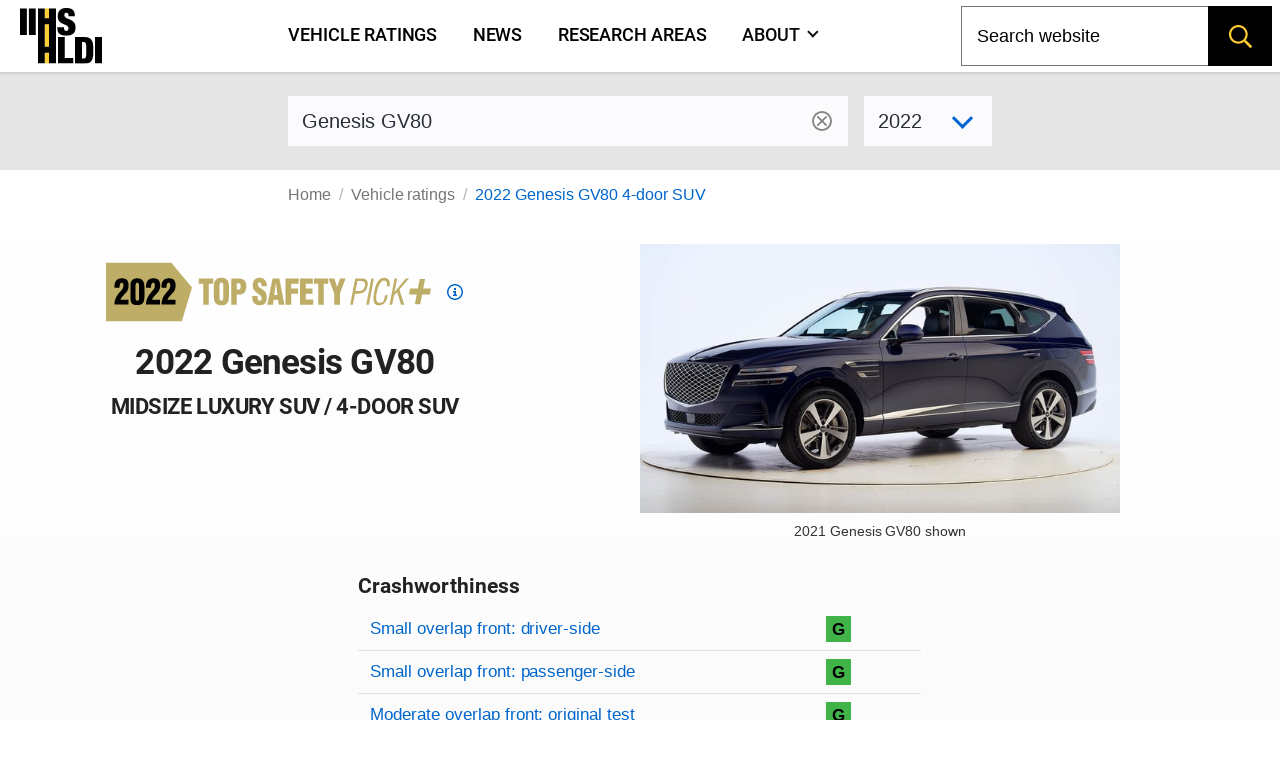

--- FILE ---
content_type: text/html; charset=utf-8
request_url: https://www.iihs.org/ratings/vehicle/genesis/gv80-4-door-suv/2022
body_size: 20410
content:
<!DOCTYPE html ><html xmlns="http://www.w3.org/1999/xhtml" xmlns:v-on="http://vue.on/xhtml" xmlns:v-bind="http://vue.bind/xhtml" prefix="og: http://ogp.me/ns#" class="no-js" lang="en"><head><script>(function(w,i,g){w[g]=w[g]||[];if(typeof w[g].push=='function')w[g].push(i)})
(window,'GTM-NFDVV9L','google_tags_first_party');</script><script>(function(w,d,s,l){w[l]=w[l]||[];(function(){w[l].push(arguments);})('set', 'developer_id.dY2E1Nz', true);
		var f=d.getElementsByTagName(s)[0],
		j=d.createElement(s);j.async=true;j.src='/5qrd/';
		f.parentNode.insertBefore(j,f);
		})(window,document,'script','dataLayer');</script><title>
	2022 Genesis GV80
</title><meta charset="utf-8" /><meta name="description" content="IIHS ratings for the 2022 Genesis GV80 4-door SUV - midsize luxury SUV" /><meta name="viewport" content="width=device-width,initial-scale=1" /><meta name="theme-color" content="#ffcc33" /><meta name="twitter:card" content="summary_large_image" /><meta name="twitter:site" content="@IIHS_autosafety" /><meta name="google-site-verification" content="7SKSdnUFIX0vq2YkHfOZnHGTxPKkyob7MUusaq3dOu0" /><meta id="ogtype" property="og:type" content="website" /><meta property="og:locale" content="en_US" /><meta property="og:site_name" content="IIHS-HLDI crash testing and highway safety" /><meta id="ogtitle" property="og:title" content="2022 Genesis GV80 4-door SUV" /><meta id="ogdescription" property="og:description" content="2022 Genesis GV80 4-door SUV - midsize luxury SUV" /><meta id="ogurl" property="og:url" content="https://www.iihs.org/ratings/vehicle/genesis/gv80-4-door-suv/2022" /><meta id="ogimage" property="og:image" content="https://www.iihs.org/cdn-cgi/image/width=636/api/ratings/model-year-images/3072/" /><link rel="apple-touch-icon" sizes="180x180" href="/apple-touch-icon.png" /><link rel="icon" type="image/png" href="/favicon-32x32.png" /><link rel="manifest" href="/site.webmanifest" /><link id="built-css" rel="stylesheet" type="text/css" href="/Frontend/build/styles-styles_1275874d8345ad5a8bbc.css"></link><link rel="stylesheet" type="text/css" href="/Frontend/build/styles-ratings-detail_f92771c8b486a2e07677.css" /><link rel="preload" as="image" href="https://www.iihs.org/cdn-cgi/image/width=636/api/ratings/model-year-images/3072/" /><script>
		(function (w, d, s, l, i) {
			w[l] = w[l] || []; w[l].push({
				'gtm.start':
					new Date().getTime(), event: 'gtm.js'
			}); var f = d.getElementsByTagName(s)[0],
				j = d.createElement(s), dl = l != 'dataLayer' ? '&amp;l=' + l : ''; j.async = true; j.src =
					'https://www.googletagmanager.com/gtm.js?id=' + i + dl; f.parentNode.insertBefore(j, f);
		})(window, document, 'script', 'dataLayer', 'GTM-NFDVV9L');
	</script><script data-search-pseudo-elements="true" src="https://kit.fontawesome.com/2f7b88d0db.js"></script><script src="/Frontend/build/allnav_33cbe86012dd59ceafc4.js" defer=""></script><script id="cookieyes" type="text/javascript" src="https://cdn-cookieyes.com/client_data/04b714e0391022df89db315d/script.js"></script><script>
		(function () {
			var html = document.documentElement;
			html.className = html.className.replace(/\bno-js\b/, 'js');
		})();
	</script><script type="text/javascript" src="/Frontend/build/ratings-detail_5bfb3f790c56ddf3fe64.js" defer=""></script><!-- Favicons -->
<!-- Google Tag Manager -->
<!-- Start cookieyes banner -->
<!-- End cookieyes banner -->
<style id="hide-nav-style">
		side-nav-collapse {
			display: none !important
		}
	</style><style>
		.js .nojs-inner-nav {
			display: none !important;
		}
	</style></head><body class="breakout"><!-- Google Tag Manager (noscript) -->
<noscript><iframe src="https://www.googletagmanager.com/ns.html?id=GTM-NFDVV9L" height="0" width="0" style="display:none;visibility:hidden"></iframe></noscript><div id="cssLoadTest"></div><header id="allNav"><a class="skip-link screen-reader-text" href="#content">Skip to content</a><div id="navWrap" class="navWrap"><nav id="navMenu" class="navbar main-navigation" aria-label="main navigation"><main-nav v-bind:page-nodes="[{&quot;Id&quot;:&quot;c6d65c43-b20a-45f5-86f5-bbcd11c37075&quot;,&quot;Title&quot;:&quot;Vehicle ratings&quot;,&quot;Url&quot;:&quot;/ratings&quot;,&quot;MenuTitle&quot;:&quot;Vehicle ratings&quot;,&quot;IsAboutPage&quot;:false,&quot;IsPublished&quot;:true,&quot;HasChildren&quot;:false,&quot;Children&quot;:null,&quot;Parent&quot;:null,&quot;Properties&quot;:{&quot;PageId&quot;:&quot;c6d65c43-b20a-45f5-86f5-bbcd11c37075&quot;,&quot;HeroImage&quot;:&quot;~/media(86f4d476-d13a-42da-89f7-3ff733dd2ada)&quot;,&quot;Menuable&quot;:true,&quot;PublicationStatus&quot;:&quot;published&quot;}},{&quot;Id&quot;:&quot;7b9386ff-7abd-46ca-8ab0-854018d43f0c&quot;,&quot;Title&quot;:&quot;News&quot;,&quot;Url&quot;:&quot;/news&quot;,&quot;MenuTitle&quot;:&quot;News&quot;,&quot;IsAboutPage&quot;:false,&quot;IsPublished&quot;:true,&quot;HasChildren&quot;:false,&quot;Children&quot;:null,&quot;Parent&quot;:null,&quot;Properties&quot;:{&quot;PageId&quot;:&quot;7b9386ff-7abd-46ca-8ab0-854018d43f0c&quot;,&quot;HeroImage&quot;:null,&quot;Menuable&quot;:true,&quot;PublicationStatus&quot;:&quot;published&quot;}},{&quot;Id&quot;:&quot;d34cbb85-1f65-4155-9518-df3f231df0a6&quot;,&quot;Title&quot;:&quot;Research areas&quot;,&quot;Url&quot;:&quot;/research-areas&quot;,&quot;MenuTitle&quot;:&quot;Research areas&quot;,&quot;IsAboutPage&quot;:false,&quot;IsPublished&quot;:true,&quot;HasChildren&quot;:false,&quot;Children&quot;:null,&quot;Parent&quot;:null,&quot;Properties&quot;:{&quot;PageId&quot;:&quot;d34cbb85-1f65-4155-9518-df3f231df0a6&quot;,&quot;HeroImage&quot;:&quot;~/media(f50bfed3-ef92-41ad-ab52-46dcbe73089a)&quot;,&quot;Menuable&quot;:true,&quot;PublicationStatus&quot;:&quot;published&quot;}},{&quot;Id&quot;:&quot;dafd8021-8073-42e1-85da-aa4b9553b822&quot;,&quot;Title&quot;:&quot;Who we are&quot;,&quot;Url&quot;:&quot;/about&quot;,&quot;MenuTitle&quot;:&quot;About&quot;,&quot;IsAboutPage&quot;:true,&quot;IsPublished&quot;:true,&quot;HasChildren&quot;:true,&quot;Children&quot;:[{&quot;Id&quot;:&quot;cbad04a2-a49a-461f-bf92-f525dc7006ff&quot;,&quot;Title&quot;:&quot;Member groups&quot;,&quot;Url&quot;:&quot;/about/member-groups&quot;,&quot;MenuTitle&quot;:&quot;Member groups&quot;,&quot;IsAboutPage&quot;:false,&quot;IsPublished&quot;:false,&quot;HasChildren&quot;:false,&quot;Children&quot;:[],&quot;Parent&quot;:null,&quot;Properties&quot;:null},{&quot;Id&quot;:&quot;7f02b4ba-701d-446c-9151-c123115b429b&quot;,&quot;Title&quot;:&quot;Media resources&quot;,&quot;Url&quot;:&quot;/about/media-resources&quot;,&quot;MenuTitle&quot;:&quot;Media resources&quot;,&quot;IsAboutPage&quot;:false,&quot;IsPublished&quot;:false,&quot;HasChildren&quot;:false,&quot;Children&quot;:[],&quot;Parent&quot;:null,&quot;Properties&quot;:null},{&quot;Id&quot;:&quot;c9753100-102d-4836-b74c-09d354be84d0&quot;,&quot;Title&quot;:&quot;For research partners&quot;,&quot;Url&quot;:&quot;/about/for-research-partners&quot;,&quot;MenuTitle&quot;:&quot;For research partners&quot;,&quot;IsAboutPage&quot;:false,&quot;IsPublished&quot;:false,&quot;HasChildren&quot;:false,&quot;Children&quot;:[],&quot;Parent&quot;:null,&quot;Properties&quot;:null},{&quot;Id&quot;:&quot;8d79c48d-4286-4d51-98ef-f1fd8b5eb4b8&quot;,&quot;Title&quot;:&quot;Contact us&quot;,&quot;Url&quot;:&quot;/about/contact&quot;,&quot;MenuTitle&quot;:&quot;Contact us&quot;,&quot;IsAboutPage&quot;:false,&quot;IsPublished&quot;:false,&quot;HasChildren&quot;:false,&quot;Children&quot;:[],&quot;Parent&quot;:null,&quot;Properties&quot;:null},{&quot;Id&quot;:&quot;4054a6ee-6a8d-4474-b167-08258734cb50&quot;,&quot;Title&quot;:&quot;Careers&quot;,&quot;Url&quot;:&quot;/about/careers&quot;,&quot;MenuTitle&quot;:&quot;Careers&quot;,&quot;IsAboutPage&quot;:false,&quot;IsPublished&quot;:false,&quot;HasChildren&quot;:false,&quot;Children&quot;:[],&quot;Parent&quot;:null,&quot;Properties&quot;:null},{&quot;Id&quot;:&quot;c0ebab6b-d016-4c32-a703-8a0d29ee5f9c&quot;,&quot;Title&quot;:&quot;50th anniversary&quot;,&quot;Url&quot;:&quot;/about/50th-anniversary&quot;,&quot;MenuTitle&quot;:&quot;50th anniversary&quot;,&quot;IsAboutPage&quot;:false,&quot;IsPublished&quot;:false,&quot;HasChildren&quot;:false,&quot;Children&quot;:[],&quot;Parent&quot;:null,&quot;Properties&quot;:null}],&quot;Parent&quot;:null,&quot;Properties&quot;:{&quot;PageId&quot;:&quot;dafd8021-8073-42e1-85da-aa4b9553b822&quot;,&quot;HeroImage&quot;:&quot;~/media(ab7816e9-6597-4f06-af14-10f1d390f2f4)&quot;,&quot;Menuable&quot;:true,&quot;PublicationStatus&quot;:&quot;published&quot;}}]" v-bind:pages-to-exclude="[&quot;c0ebab6b-d016-4c32-a703-8a0d29ee5f9c&quot;]"></main-nav><!-- fallback html for no js -->
<div class="nojs-inner-nav container"><div class="navbar-brand"><a class="navbar-item navlogo " href="/"><img src="/frontend/images/logo-no-lettering.svg" alt="IIHS-HLDI logo" width="82" height="56" /></a></div><div id="navbar-menu-id" class="navbar-menu is-active"><!-- nav link items -->
<div class="navbar-start"><a class="navbar-item" v-on:click="closeBurger()" href="/ratings">
										Vehicle ratings
									</a><a class="navbar-item" v-on:click="closeBurger()" href="/news">
										News
									</a><a class="navbar-item" v-on:click="closeBurger()" href="/research-areas">
										Research areas
									</a><a class="navbar-item" v-on:click="closeBurger()" href="/about">
										About
									</a></div></div></div></nav></div><back-to-top></back-to-top></header><div class="normal-bread"><div class="breadcrumb"><nav class="breadcrumb" aria-label="breadcrumbs"><ul><li class=""><a href="/">Home</a></li><li class=""><a href="/ratings">Vehicle ratings</a></li><li class="is-active"><a href="/ratings/vehicle/genesis/gv80-4-door-suv/2022">2022 Genesis GV80 4-door SUV</a></li></ul></nav></div></div><main class="page-wrap"><div class="container"><div id="content" class="biosid-blocks rating-detail"><section class="rating-header-search topics-item-header is-full-breakout" style="z-index:20"><div class="lookup"><div class="notification"><vehicle-lookup placeholder-text="Genesis GV80"></vehicle-lookup><div class="is-variant-drop "><vehicle-sub-lookup make-name="Genesis" model-name="GV80" variant-type="4-door SUV" v-bind:model-year="2022"></vehicle-sub-lookup></div></div></div></section><div class="quick-bread"><div class="breadcrumb"><nav class="breadcrumb" aria-label="breadcrumbs"><ul><li class=""><a href="/">Home</a></li><li class=""><a href="/ratings">Vehicle ratings</a></li><li class="is-active"><a href="/ratings/vehicle/genesis/gv80-4-door-suv/2022">2022 Genesis GV80 4-door SUV</a></li></ul></nav></div></div><section class="rating-header is-hero hero is-full-breakout"><div class="hero-body"><div class="vehicle-left"><div class="TSP-viewer"><span class="tspPlus " style="background-image: url(&#39;/frontend/images/tsp/tspPlus2022.svg&#39;)" xmlns="">Top Safety Pick +</span><a href="/ratings/top-safety-picks/2022"><svg fill="#0066cc" height="1rem" width="1rem" aria-hidden="true" focusable="false" data-prefix="fab" data-icon="criteria" viewBox="0 0 512 512"><path d="m256,48c114.9,0,208,93.1,208,208s-93.1,208-208,208S48,370.9,48,256,141.1,48,256,48Zm0,464c141.4,0,256-114.6,256-256S397.4,0,256,0,0,114.6,0,256s114.6,256,256,256Zm-40-176h-24v48h128v-48h-32v-112h-96v48h38v64h-24Zm72-144v-64h-64v64h64Z"></path></svg><span class="screen-reader-text">Top Safety Pick criteria</span></a></div><h1 class="head">2022 Genesis GV80</h1><h2>midsize luxury SUV / 4-door SUV</h2></div><div class="vehicle-right"><figure class="feature has-text-centered-desktop"><img src="https://www.iihs.org/cdn-cgi/image/width=636/api/ratings/model-year-images/3072/" alt="2022 Genesis GV80 4-door SUV" /><figcaption>2021 Genesis GV80 shown</figcaption></figure></div><div class="ratings-overview"><h3>Crashworthiness</h3><table class="table rating-table is-fullwidth "><caption class="sr-only">Rating overview</caption><thead><tr><th scope="col" class="sr-only">Evaluation criteria</th><th scope="col" class="sr-only">Rating</th></tr></thead><tbody><tr class="overall-rating"><th scope="row"><a href="#small-overlap-front-driver-side">Small overlap front: driver-side</a></th><td><div class="rating-icon-block"><abbr aria-label="Good" class="is-good is-gamp tag" role="tooltip">G</abbr></div></td></tr><tr class="overall-rating"><th scope="row"><a href="#small-overlap-front-passenger-side">Small overlap front: passenger-side</a></th><td><div class="rating-icon-block"><abbr aria-label="Good" class="is-good is-gamp tag" role="tooltip">G</abbr></div></td></tr><tr class="overall-rating"><th scope="row"><a href="#moderate-overlap-front-original-test">Moderate overlap front: original test</a></th><td><div class="rating-icon-block"><abbr aria-label="Good" class="is-good is-gamp tag" role="tooltip">G</abbr></div></td></tr><tr class="overall-rating"><th scope="row"><a href="#side-original-test">Side: original test</a></th><td><div class="rating-icon-block"><abbr aria-label="Good" class="is-good is-gamp tag" role="tooltip">G</abbr></div></td></tr><tr class="overall-rating"><th scope="row"><a href="#roof-strength">Roof strength</a></th><td><div class="rating-icon-block"><abbr aria-label="Good" class="is-good is-gamp tag" role="tooltip">G</abbr></div></td></tr><tr class="overall-rating"><th scope="row"><a href="#head-restraints-and-seats">Head restraints &amp; seats</a></th><td><div class="rating-icon-block"><abbr aria-label="Good" class="is-good is-gamp tag" role="tooltip">G</abbr></div></td></tr></tbody></table><h3>Crash avoidance &amp; mitigation</h3><table class="table rating-table is-fullwidth is-ca-table "><thead><tr><th scope="col" class="sr-only">Evaluation criteria</th><th scope="col" class="sr-only">Rating</th></tr></thead><tbody><tr><th scope="row"><a href="#headlights">Headlights</a></th><td><div class="rating-icon-block"><abbr aria-label="Acceptable" class="is-acceptable is-gamp tag" role="tooltip">A</abbr></div></td></tr><tr><th style="border-bottom:none;" colspan="2"><a href="#front-crash-prevention-vehicle-to-vehicle">Front crash prevention: vehicle-to-vehicle</a></th></tr><tr><td>
												Standard system
																							</td><td><div class="ca-rating" xmlns=""><div class="fcp-superior">Superior</div></div></td></tr><tr><th style="border-bottom:none;" colspan="2" scope="col"><a href="#front-crash-prevention-pedestrian-day">Front crash prevention: pedestrian (day)</a></th></tr><tr><td>
														Standard system
																											</td><td><div class="ca-rating" xmlns=""><div class="fcp-superior">Superior</div></div></td></tr></tbody></table><h3>Seat belts &amp; child restraints</h3><table class="table rating-table is-fullwidth "><thead><tr><th scope="col" class="sr-only">Evaluation criteria</th><th scope="col" class="sr-only">Rating</th></tr></thead><tbody><tr><th scope="row"><a href="#child-seat-anchors">LATCH ease of use</a></th><td><div class="rating-icon-block" style="display: flex; justify-content: center; align-items: center;"><div class="rating-icon-block"><abbr aria-label="Acceptable" class="is-acceptable is-gamp tag" role="tooltip">A</abbr></div></div></td></tr></tbody></table><h3 style="margin-top: 1.5rem;margin-bottom: 0">Other available safety features</h3><ul class="has-bullets"><li>Standard blind spot detection</li><li>Standard lane departure warning &amp; prevention</li><li>Standard rear automatic braking</li></ul><section class="key"><p class="tag is-black ">Key</p><div class="is-legend"><div class="gamp-key-vertical"><div class="gamp-key-item"><abbr class="is-gamp tag is-good" title="Good" aria-label="Good" role="tooltip">G</abbr><span>Good</span></div><div class="gamp-key-item"><abbr class="is-gamp tag is-acceptable" title="Acceptable" aria-label="Acceptable" role="tooltip">A</abbr><span>Acceptable</span></div><div class="gamp-key-item"><abbr class="is-gamp tag is-marginal" title="Marginal" aria-label="Marginal" role="tooltip">M</abbr><span>Marginal</span></div><div class="gamp-key-item"><abbr class="is-gamp tag is-poor" title="Poor" aria-label="Poor" role="tooltip">P</abbr><span>Poor</span></div></div><div class="fcp-key-vertical"><div class="fcp-key-item"><abbr class="is-fcp is-superior" title="Superior" aria-label="Superior" role="tooltip"><span class="fcp-superior"></span>Superior</abbr></div><div class="fcp-key-item"><abbr class="is-fcp is-advanced" title="Advanced" aria-label="Advanced" role="tooltip"><span class="fcp-advanced"></span>Advanced</abbr></div><div class="fcp-key-item"><abbr class="is-fcp is-basic" title="Basic" aria-label="Basic" role="tooltip"><span class="fcp-basic"></span>Basic</abbr></div></div></div><p class="small">Some ratings use a scale of Poor to Good. Others range from Basic to Superior.</p></section></div></div></section><nav role="navigation" aria-label="On this page navigation" class="l-nav sticky is-ratings-nav is-hidden-touch"><div class="menu topics-menu"><div class="menu-label is-hidden">Test types</div><ul class="menu-list" v-scrollspy-nav=""><li><a href="#small-overlap-front-driver-side">Small overlap front: driver-side</a></li><li><a href="#small-overlap-front-passenger-side">Small overlap front: passenger-side</a></li><li><a href="#moderate-overlap-front-original-test">Moderate overlap front: original test</a></li><li><a href="#side-original-test">Side: original test</a></li><li><a href="#roof-strength">Roof strength</a></li><li><a href="#head-restraints-and-seats">Head restraints &amp; seats</a></li><li><a href="#headlights">Headlights</a></li><li><a href="#front-crash-prevention-vehicle-to-vehicle">Front crash prevention: vehicle-to-vehicle</a></li><li><a href="#front-crash-prevention-pedestrian-day">Front crash prevention: pedestrian (day)</a></li><li><a href="#child-seat-anchors">Child seat anchors</a></li></ul></div></nav><div id="main-copy"><section id="small-overlap-front-driver-side" class="subsection" v-scrollspy=""><h2>Small overlap front: driver-side</h2><div id="small-overlap-front-driver-side-6013" xmlns=""><p>Tested vehicle: <kbd>2021 Genesis GV80 2.5T 4-door 4wd</kbd><br /><em>Rating applies to 2021-26 models</em></p><p>	The Genesis GV80 was introduced in the 2021 model year as the first SUV in the Genesis lineup.	</p><div><table class="table rating-table is-fullwidth "><thead><tr><th scope="col" class="sr-only">Evaluation criteria</th><th scope="col" class="sr-only">Rating</th></tr></thead><tbody><tr class="overall-rating"><th scope="row">Overall evaluation</th><td><div class="rating-icon-block"><abbr aria-label="Good" class="is-good is-gamp tag" role="tooltip">G</abbr></div></td></tr><tr><th scope="row">Structure and safety cage</th><td><div class="rating-icon-block"><abbr aria-label="Good" class="is-good is-gamp tag" role="tooltip">G</abbr></div></td></tr><tr><th scope="col" colspan="2">Driver injury measures</th></tr><tr><td>Head/neck</td><td><div class="rating-icon-block"><abbr aria-label="Good" class="is-good is-gamp tag" role="tooltip">G</abbr></div></td></tr><tr><td>Chest</td><td><div class="rating-icon-block"><abbr aria-label="Good" class="is-good is-gamp tag" role="tooltip">G</abbr></div></td></tr><tr><td>Hip/thigh</td><td><div class="rating-icon-block"><abbr aria-label="Good" class="is-good is-gamp tag" role="tooltip">G</abbr></div></td></tr><tr><td>Lower leg/foot</td><td><div class="rating-icon-block"><abbr aria-label="Good" class="is-good is-gamp tag" role="tooltip">G</abbr></div></td></tr><tr><th scope="row">
							Driver restraints and dummy kinematics
						</th><td><div class="rating-icon-block"><abbr aria-label="Good" class="is-good is-gamp tag" role="tooltip">G</abbr></div></td></tr></tbody></table></div><div class="video-container"><iframe width="560" height="315" src="https://www.youtube.com/embed/kzACd4TDkH8?autoplay=0&amp;showinfo=0&amp;rel=0" title="YouTube embed" allow="autoplay; encrypted-media" allowfullscreen=""></iframe></div><photo-gallery v-bind:images="[{&quot;PhotoId&quot;:0,&quot;Width&quot;:0,&quot;Height&quot;:0,&quot;Title&quot;:&quot;&quot;,&quot;Caption&quot;:&quot;Action shot taken during the driver-side small overlap frontal crash test.&quot;,&quot;ContentLength&quot;:0,&quot;Filename&quot;:&quot;CEN2101_action_1.jpg&quot;,&quot;ContentType&quot;:null,&quot;UniqueId&quot;:&quot;5198&quot;,&quot;DisplayOrder&quot;:1,&quot;LastModified&quot;:&quot;2021-03-18T10:00:22.777&quot;},{&quot;PhotoId&quot;:0,&quot;Width&quot;:0,&quot;Height&quot;:0,&quot;Title&quot;:&quot;&quot;,&quot;Caption&quot;:&quot;The dummy&#39;s position in relation to the door frame, steering wheel, and instrument panel after the crash test indicates that the driver&#39;s survival space was maintained very well.&quot;,&quot;ContentLength&quot;:0,&quot;Filename&quot;:&quot;CEN2101_22_2.jpg&quot;,&quot;ContentType&quot;:null,&quot;UniqueId&quot;:&quot;5195&quot;,&quot;DisplayOrder&quot;:2,&quot;LastModified&quot;:&quot;2021-03-18T10:00:22.777&quot;},{&quot;PhotoId&quot;:0,&quot;Width&quot;:0,&quot;Height&quot;:0,&quot;Title&quot;:&quot;&quot;,&quot;Caption&quot;:&quot;The driver&#39;s space was maintained very well, and risk of injuries to the dummy&#39;s legs and feet was low.&quot;,&quot;ContentLength&quot;:0,&quot;Filename&quot;:&quot;CEN2101_23_4.jpg&quot;,&quot;ContentType&quot;:null,&quot;UniqueId&quot;:&quot;5196&quot;,&quot;DisplayOrder&quot;:4,&quot;LastModified&quot;:&quot;2021-03-18T10:00:22.777&quot;},{&quot;PhotoId&quot;:0,&quot;Width&quot;:0,&quot;Height&quot;:0,&quot;Title&quot;:&quot;&quot;,&quot;Caption&quot;:&quot;The frontal and side curtain airbags worked well together to keep the head from coming close to any stiff structure or outside objects that could cause injury.&quot;,&quot;ContentLength&quot;:0,&quot;Filename&quot;:&quot;CEN2101_driver_3.jpg&quot;,&quot;ContentType&quot;:null,&quot;UniqueId&quot;:&quot;5199&quot;,&quot;DisplayOrder&quot;:4,&quot;LastModified&quot;:&quot;2021-03-18T10:00:22.777&quot;}]" gallery-id="media"></photo-gallery>
<details class="technical-details">
        <summary>Technical measurements for this test</summary>
            

				<p style="margin-top:1.5rem"><strong>Measures of occupant compartment intrusion on driver side</strong></p>
				<table class="table is-fullwidth">
				<thead>
			<tr><th scope="col" class="sr-only">Evaluation criteria</th><th scope="col" class="sr-only">Measurement</th></tr>
			</thead>
					<tbody>
							<tr>
								<th>Test ID</th>
									<th class="vehicle-break">CEN2101</th>
							</tr>
							<tr>
								<th colspan="2">Lower occupant compartment</th>
							</tr>
							<tr>
								<td class="sub-label">Lower hinge pillar max (cm)</td>
									<td class="measurement-data">1</td>
							</tr>
							<tr>
								<td class="sub-label">Footrest (cm)</td>
									<td class="measurement-data">7</td>
							</tr>
							<tr>
								<td class="sub-label">Left toepan (cm)</td>
									<td class="measurement-data">4</td>
							</tr>
							<tr>
								<td class="sub-label">Brake pedal (cm)</td>
									<td class="measurement-data">3</td>
							</tr>
							<tr>
								<td class="sub-label">Parking brake (cm)</td>
									<td class="measurement-data"></td>
							</tr>
							<tr>
								<td class="sub-label">Rocker panel lateral average (cm)</td>
									<td class="measurement-data">0</td>
							</tr>
							<tr>
								<th colspan="2">Upper occupant compartment</th>
							</tr>
							<tr>
								<td class="sub-label">Steering column</td>
									<td class="measurement-data">0</td>
							</tr>
							<tr>
								<td class="sub-label">Upper hinge pillar max (cm)</td>
									<td class="measurement-data">1</td>
							</tr>
							<tr>
								<td class="sub-label">Upper dash (cm)</td>
									<td class="measurement-data">1</td>
							</tr>
							<tr>
								<td class="sub-label">Lower instrument panel (cm)</td>
									<td class="measurement-data">2</td>
							</tr>
					</tbody>
				</table>
				<p><strong>Driver injury measures</strong></p>
				<table class="table is-fullwidth">
				<thead>
			<tr><th scope="col" class="sr-only">Evaluation criteria</th><th scope="col" class="sr-only">Measurement</th></tr>
			</thead>
					<tbody>
							<tr>
								<th>Test ID</th>
									<th class="vehicle-break">CEN2101</th>
							</tr>
							<tr>
								<th colspan="2">Head</th>
							</tr>
							<tr>
								<td class="sub-label">HIC-15</td>
									<td class="measurement-data">247</td>
							</tr>
							<tr>
								<td class="sub-label">Peak gs at hard contact</td>
									<td class="measurement-data">no contact </td>
							</tr>
							<tr>
								<th colspan="2">Neck</th>
							</tr>
							<tr>
								<td class="sub-label">Tension (kN)</td>
									<td class="measurement-data">1.0 </td>
							</tr>
							<tr>
								<td class="sub-label">Extension bending moment (Nm)</td>
									<td class="measurement-data">14 </td>
							</tr>
							<tr>
								<td class="sub-label">Maximum Nij </td>
									<td class="measurement-data">0.23 </td>
							</tr>
							<tr>
								<th>Chest maximum compression (mm)</th>
									<td class="measurement-data">27 </td>
							</tr>
							<tr>
								<th colspan="2">Femur (kN)</th>
							</tr>
							<tr>
								<td class="sub-label">Left</td>
									<td class="measurement-data">1.1 </td>
							</tr>
							<tr>
								<td class="sub-label">Right</td>
									<td class="measurement-data">1.0 </td>
							</tr>
							<tr>
								<th colspan="2">Knee displacement (mm)</th>
							</tr>
							<tr>
								<td class="sub-label">Left</td>
									<td class="measurement-data">3 </td>
							</tr>
							<tr>
								<td class="sub-label">Right</td>
									<td class="measurement-data">2 </td>
							</tr>
							<tr>
								<th colspan="2">Knee-thigh-hip injury risk (%)</th>
							</tr>
							<tr>
								<td class="sub-label">Left</td>
									<td class="measurement-data">0 </td>
							</tr>
							<tr>
								<td class="sub-label">Right</td>
									<td class="measurement-data">0 </td>
							</tr>
							<tr>
								<th colspan="2">Maximum tibia index</th>
							</tr>
							<tr>
								<td class="sub-label">Left</td>
									<td class="measurement-data">0.72 </td>
							</tr>
							<tr>
								<td class="sub-label">Right</td>
									<td class="measurement-data">0.40 </td>
							</tr>
							<tr>
								<th colspan="2">Tibia axial force (kN)</th>
							</tr>
							<tr>
								<td class="sub-label">Left</td>
									<td class="measurement-data">2.8</td>
							</tr>
							<tr>
								<td class="sub-label">Right</td>
									<td class="measurement-data">2.7</td>
							</tr>
							<tr>
								<th colspan="2">Foot acceleration (g)</th>
							</tr>
							<tr>
								<td class="sub-label">Left</td>
									<td class="measurement-data">115</td>
							</tr>
							<tr>
								<td class="sub-label">Right</td>
									<td class="measurement-data">58</td>
							</tr>
					</tbody>
				</table>

			</details>
		
		<p class="about-test"><a href="/ratings/about-our-tests/small-overlap-front"><i class="fa-sharp fa-light fa-memo-circle-info fa-sm"></i> About the small overlap front test</a></p></div></section><section id="small-overlap-front-passenger-side" class="subsection" v-scrollspy=""><h2>Small overlap front: passenger-side</h2><div id="small-overlap-front-passenger-side-6012" xmlns=""><p>Tested vehicle: <kbd>2021 Genesis GV80 2.5T</kbd><br /><em>Rating applies to 2021-26 models</em></p><p>	The Genesis GV80 was introduced in the 2021 model year as the first SUV in the Genesis lineup. Passenger-side small overlap frontal ratings are assigned by the Institute based on a test of a 2021 GV80 conducted by Hyundai.	</p><div><table class="table rating-table is-fullwidth "><thead><tr><th scope="col" class="sr-only">Evaluation criteria</th><th scope="col" class="sr-only">Rating</th></tr></thead><tbody><tr class="overall-rating"><th scope="row">Overall evaluation </th><td><div class="rating-icon-block"><abbr aria-label="Good" class="is-good is-gamp tag" role="tooltip">G</abbr></div></td></tr><tr><th scope="row">Structure and safety cage</th><td><div class="rating-icon-block"><abbr aria-label="Good" class="is-good is-gamp tag" role="tooltip">G</abbr></div></td></tr><tr><th scope="col" colspan="2">Passenger injury measures</th></tr><tr><td>Head/neck</td><td><div class="rating-icon-block"><abbr aria-label="Good" class="is-good is-gamp tag" role="tooltip">G</abbr></div></td></tr><tr><td>Chest</td><td><div class="rating-icon-block"><abbr aria-label="Good" class="is-good is-gamp tag" role="tooltip">G</abbr></div></td></tr><tr><td>Hip/thigh</td><td><div class="rating-icon-block"><abbr aria-label="Good" class="is-good is-gamp tag" role="tooltip">G</abbr></div></td></tr><tr><td>Lower leg/foot</td><td><div class="rating-icon-block"><abbr aria-label="Good" class="is-good is-gamp tag" role="tooltip">G</abbr></div></td></tr><tr><th scope="row">
							Passenger restraints and dummy kinematics
						</th><td><div class="rating-icon-block"><abbr aria-label="Good" class="is-good is-gamp tag" role="tooltip">G</abbr></div></td></tr><tr><th colspan="2" scope="col">Driver injury measures</th></tr><tr><td>Head/neck</td><td><div class="rating-icon-block"><abbr aria-label="Good" class="is-good is-gamp tag" role="tooltip">G</abbr></div></td></tr><tr><td>Chest</td><td><div class="rating-icon-block"><abbr aria-label="Good" class="is-good is-gamp tag" role="tooltip">G</abbr></div></td></tr><tr><td>Hip/thigh</td><td><div class="rating-icon-block"><abbr aria-label="Good" class="is-good is-gamp tag" role="tooltip">G</abbr></div></td></tr><tr><td>Lower leg/foot</td><td><div class="rating-icon-block"><abbr aria-label="Good" class="is-good is-gamp tag" role="tooltip">G</abbr></div></td></tr><tr><th scope="row">
							Driver restraints and dummy kinematics
						</th><td><div class="rating-icon-block"><abbr aria-label="Good" class="is-good is-gamp tag" role="tooltip">G</abbr></div></td></tr></tbody></table></div>

<details class="technical-details">
        <summary>Technical measurements for this test</summary>

				<p style="margin-top:1.5rem"><strong>Measures of occupant compartment intrusion on passenger side</strong></p>
				<table class="table is-fullwidth">
				<thead>
			<tr><th scope="col" class="sr-only">Evaluation criteria</th><th scope="col" class="sr-only">Measurement</th></tr>
			</thead>
					<tbody>
							<tr>
								<th>Test ID</th>
									<th class="vehicle-break">VTP2102</th>
							</tr>
							<tr>
								<th colspan="2">Lower occupant compartment</th>
							</tr>
							<tr>
								<td class="sub-label">Lower hinge pillar max (cm)</td>
									<td class="measurement-data">1</td>
							</tr>
							<tr>
								<td class="sub-label">Footrest (cm)</td>
									<td class="measurement-data">6</td>
							</tr>
							<tr>
								<td class="sub-label">Right toepan (cm)</td>
									<td class="measurement-data">5</td>
							</tr>
							<tr>
								<td class="sub-label">Center toepan (cm)</td>
									<td class="measurement-data">2</td>
							</tr>
							<tr>
								<td class="sub-label">Rocker panel lateral average (cm)</td>
									<td class="measurement-data">0</td>
							</tr>
							<tr>
								<th colspan="2">Upper occupant compartment</th>
							</tr>
							<tr>
								<td class="sub-label">Center dash (cm)</td>
									<td class="measurement-data">1</td>
							</tr>
							<tr>
								<td class="sub-label">Upper hinge pillar max (cm)</td>
									<td class="measurement-data">1</td>
							</tr>
							<tr>
								<td class="sub-label">Upper dash (cm)</td>
									<td class="measurement-data">1</td>
							</tr>
							<tr>
								<td class="sub-label">Right lower dash (cm)</td>
									<td class="measurement-data">3</td>
							</tr>
					</tbody>
				</table>
				<p><strong>Passenger injury measures</strong></p>
				<table class="table is-fullwidth">
				<thead>
			<tr><th scope="col" class="sr-only">Evaluation criteria</th><th scope="col" class="sr-only">Measurement</th></tr>
			</thead>
					<tbody>
							<tr>
								<th>Test ID</th>
									<th class="vehicle-break">VTP2102</th>
							</tr>
							<tr>
								<th colspan="2">Head</th>
							</tr>
							<tr>
								<td class="sub-label">HIC-15</td>
									<td class="measurement-data">184</td>
							</tr>
							<tr>
								<td class="sub-label">Peak gs at hard contact</td>
									<td class="measurement-data">no contact </td>
							</tr>
							<tr>
								<th colspan="2">Neck</th>
							</tr>
							<tr>
								<td class="sub-label">Tension (kN)</td>
									<td class="measurement-data">1.3 </td>
							</tr>
							<tr>
								<td class="sub-label">Extension bending moment (Nm)</td>
									<td class="measurement-data">9 </td>
							</tr>
							<tr>
								<td class="sub-label">Maximum Nij </td>
									<td class="measurement-data">0.19 </td>
							</tr>
							<tr>
								<th>Chest maximum compression (mm)</th>
									<td class="measurement-data">22 </td>
							</tr>
							<tr>
								<th colspan="2">Femur (kN)</th>
							</tr>
							<tr>
								<td class="sub-label">Left</td>
									<td class="measurement-data">0.5 </td>
							</tr>
							<tr>
								<td class="sub-label">Right</td>
									<td class="measurement-data">1.2 </td>
							</tr>
							<tr>
								<th colspan="2">Knee displacement (mm)</th>
							</tr>
							<tr>
								<td class="sub-label">Left</td>
									<td class="measurement-data">0 </td>
							</tr>
							<tr>
								<td class="sub-label">Right</td>
									<td class="measurement-data">0 </td>
							</tr>
							<tr>
								<th colspan="2">Knee-thigh-hip injury risk (%)</th>
							</tr>
							<tr>
								<td class="sub-label">Left</td>
									<td class="measurement-data">0 </td>
							</tr>
							<tr>
								<td class="sub-label">Right</td>
									<td class="measurement-data">0 </td>
							</tr>
							<tr>
								<th colspan="2">Maximum tibia index</th>
							</tr>
							<tr>
								<td class="sub-label">Left</td>
									<td class="measurement-data">0.30 </td>
							</tr>
							<tr>
								<td class="sub-label">Right</td>
									<td class="measurement-data">0.38 </td>
							</tr>
							<tr>
								<th colspan="2">Tibia axial force (kN)</th>
							</tr>
							<tr>
								<td class="sub-label">Left</td>
									<td class="measurement-data">2.9</td>
							</tr>
							<tr>
								<td class="sub-label">Right</td>
									<td class="measurement-data">3.6</td>
							</tr>
							<tr>
								<th colspan="2">Foot acceleration (g)</th>
							</tr>
							<tr>
								<td class="sub-label">Left</td>
									<td class="measurement-data">52</td>
							</tr>
							<tr>
								<td class="sub-label">Right</td>
									<td class="measurement-data">83</td>
							</tr>
					</tbody>
				</table>
				<p><strong>Driver injury measures</strong></p>
				<table class="table is-fullwidth">
				<thead>
			<tr><th scope="col" class="sr-only">Evaluation criteria</th><th scope="col" class="sr-only">Measurement</th></tr>
			</thead>
					<tbody>
							<tr>
								<th>Test ID</th>
									<th class="vehicle-break">VTP2102</th>
							</tr>
							<tr>
								<th colspan="2">Head</th>
							</tr>
							<tr>
								<td class="sub-label">HIC-15</td>
									<td class="measurement-data">84</td>
							</tr>
							<tr>
								<td class="sub-label">Peak gs at hard contact</td>
									<td class="measurement-data">no contact </td>
							</tr>
							<tr>
								<th colspan="2">Neck</th>
							</tr>
							<tr>
								<td class="sub-label">Tension (kN)</td>
									<td class="measurement-data">0.7 </td>
							</tr>
							<tr>
								<td class="sub-label">Extension bending moment (Nm)</td>
									<td class="measurement-data">9 </td>
							</tr>
							<tr>
								<td class="sub-label">Maximum Nij </td>
									<td class="measurement-data">0.17 </td>
							</tr>
							<tr>
								<th>Chest maximum compression (mm)</th>
									<td class="measurement-data">29 </td>
							</tr>
							<tr>
								<th colspan="2">Femur (kN)</th>
							</tr>
							<tr>
								<td class="sub-label">Left</td>
									<td class="measurement-data">0.7 </td>
							</tr>
							<tr>
								<td class="sub-label">Right</td>
									<td class="measurement-data">0.6 </td>
							</tr>
							<tr>
								<th colspan="2">Knee displacement (mm)</th>
							</tr>
							<tr>
								<td class="sub-label">Left</td>
									<td class="measurement-data">1 </td>
							</tr>
							<tr>
								<td class="sub-label">Right</td>
									<td class="measurement-data">1 </td>
							</tr>
							<tr>
								<th colspan="2">Knee-thigh-hip injury risk (%)</th>
							</tr>
							<tr>
								<td class="sub-label">Left</td>
									<td class="measurement-data">0 </td>
							</tr>
							<tr>
								<td class="sub-label">Right</td>
									<td class="measurement-data">0 </td>
							</tr>
							<tr>
								<th colspan="2">Maximum tibia index</th>
							</tr>
							<tr>
								<td class="sub-label">Left</td>
									<td class="measurement-data">0.26 </td>
							</tr>
							<tr>
								<td class="sub-label">Right</td>
									<td class="measurement-data">0.35 </td>
							</tr>
							<tr>
								<th colspan="2">Tibia axial force (kN)</th>
							</tr>
							<tr>
								<td class="sub-label">Left</td>
									<td class="measurement-data">0.2</td>
							</tr>
							<tr>
								<td class="sub-label">Right</td>
									<td class="measurement-data">0.2</td>
							</tr>
							<tr>
								<th colspan="2">Foot acceleration (g)</th>
							</tr>
							<tr>
								<td class="sub-label">Left</td>
									<td class="measurement-data">44</td>
							</tr>
							<tr>
								<td class="sub-label">Right</td>
									<td class="measurement-data">54</td>
							</tr>
					</tbody>
				</table>

		</details>
		</div><p class="about-test" xmlns=""><a href="/ratings/about-our-tests/small-overlap-front"><i class="fa-sharp fa-light fa-memo-circle-info fa-sm"></i> About the small overlap front test</a></p></section><section id="moderate-overlap-front-original-test" class="subsection" v-scrollspy=""><h2>Moderate overlap front: original test</h2><div id="moderate-overlap-front-original-test-6005" xmlns=""><p>Tested vehicle: <kbd>2021 Genesis GV80 2.5T</kbd><br /><em>Rating applies to 2021-24 models</em></p><p>	The Genesis GV80 was introduced in the 2021 model year as the first SUV in the Genesis lineup.
Moderate overlap frontal ratings are assigned by the Institute based on a test of a 2021 GV80 conducted by Hyundai.	</p><div><table class="table rating-table is-fullwidth "><thead><tr><th scope="col" class="sr-only">Evaluation criteria</th><th scope="col" class="sr-only">Rating</th></tr></thead><tbody><tr class="overall-rating"><th scope="row">Overall evaluation</th><td><div class="rating-icon-block"><abbr aria-label="Good" class="is-good is-gamp tag" role="tooltip">G</abbr></div></td></tr><tr><th scope="row">Structure and safety cage</th><td><div class="rating-icon-block"><abbr aria-label="Good" class="is-good is-gamp tag" role="tooltip">G</abbr></div></td></tr><tr><th colspan="2" scope="col">Driver injury measures</th></tr><tr><td>Head/neck</td><td><div class="rating-icon-block"><abbr aria-label="Good" class="is-good is-gamp tag" role="tooltip">G</abbr></div></td></tr><tr><td>Chest</td><td><div class="rating-icon-block"><abbr aria-label="Good" class="is-good is-gamp tag" role="tooltip">G</abbr></div></td></tr><tr><td>Leg/foot, left</td><td><div class="rating-icon-block"><abbr aria-label="Good" class="is-good is-gamp tag" role="tooltip">G</abbr></div></td></tr><tr><td>Leg/foot, right</td><td><div class="rating-icon-block"><abbr aria-label="Good" class="is-good is-gamp tag" role="tooltip">G</abbr></div></td></tr><tr><th scope="row">
							Driver restraints and dummy kinematics
						</th><td><div class="rating-icon-block"><abbr aria-label="Good" class="is-good is-gamp tag" role="tooltip">G</abbr></div></td></tr></tbody></table></div>

<details class="technical-details">
        <summary>Technical measurements for this test</summary>
  <p style="margin-top:1.5rem"><strong>Measures of occupant compartment intrusion on driver side</strong></p>
			<div class="overscroll">
				<table class="table is-fullwidth">
				<thead>
			<tr><th scope="col" class="sr-only">Evaluation criteria</th><th scope="col" class="sr-only">Measurement</th></tr>
			</thead>
				<tbody>
						<tr>
							<th>Test ID</th>
								<th colspan="1" class="vehicle-break">VTF2018</th>
						</tr>
						<tr>
							<th colspan="2">Footwell intrusion</th>
						</tr>
						<tr>
							<td class="sub-label">Footrest (cm)</td>
								<td class="measurement-data" style="width: 100px;">0</td>
						</tr>
						<tr>
							<td class="sub-label">Left (cm)</td>
								<td class="measurement-data">0</td>
						</tr>
						<tr>
							<td class="sub-label">Center (cm)</td>
								<td class="measurement-data">1</td>
						</tr>
						<tr>
							<td class="sub-label">Right (cm)</td>
								<td class="measurement-data">0</td>
						</tr>
						<tr>
							<th>Brake pedal (cm)</th>
								<td class="measurement-data">2</td>
						</tr>
						<tr>
							<th colspan="2">Instrument panel rearward movement</th>
						</tr>
						<tr>
							<td class="sub-label">Left (cm)</td>
								<td class="measurement-data">1</td>
						</tr>
						<tr>
							<td class="sub-label">Right (cm)</td>
								<td class="measurement-data">1</td>
						</tr>
						<tr>
							<th colspan="2">Steering column movement</th>
						</tr>
						<tr>
							<td class="sub-label">Upward (cm)</td>
								<td class="measurement-data">-2</td>
						</tr>
						<tr>
							<td class="sub-label">Rearward (cm)</td>
								<td class="measurement-data">-6</td>
						</tr>
						<tr>
							<th>A-pillar rearward movement (cm)</th>
								<td class="measurement-data">0</td>
						</tr>
				</tbody>
			</table>
		</div>
			<p><strong>Driver injury measures</strong></p>
			<div class="overscroll">
			<table class="table is-fullwidth">
			<thead>
			<tr><th scope="col" class="sr-only">Evaluation criteria</th>
			<th scope="col" class="sr-only">Measurement</th>
			</tr>
			</thead>
				<tbody>
						<tr>
							<th>Test ID</th>
								<th class="vehicle-break">VTF2018</th>
						</tr>
						<tr>
							<th colspan="2">Head</th>
						</tr>
						<tr>
							<td class="sub-label">HIC-15</td>
								<td class="measurement-data" style="width: 100px;">157</td>
						</tr>
						<tr>
							<td class="sub-label">Peak gs at hard contact</td>
								<td class="measurement-data">no contact </td>
						</tr>
						<tr>
							<th colspan="2">Neck</th>
						</tr>
						<tr>
							<td class="sub-label">Tension (kN)</td>
								<td class="measurement-data">0.9 </td>
						</tr>
						<tr>
							<td class="sub-label">Extension bending moment (Nm)</td>
								<td class="measurement-data">11 </td>
						</tr>
						<tr>
							<td class="sub-label">Maximum Nij </td>
								<td class="measurement-data">0.19 </td>
						</tr>
						<tr>
							<th>Chest maximum compression (mm)</th>
								<td class="measurement-data">29 </td>
						</tr>
						<tr>
							<th colspan="2">Legs</th>
						</tr>
						<tr>
							<td class="sub-label">
								Femur
								force - left
								(kN)
							</td>
								<td class="measurement-data">0.9 </td>
						</tr>
						<tr>
							<td class="sub-label">
								Femur
								force - right
								(kN)
							</td>
								<td class="measurement-data">1.2 </td>
						</tr>
						<tr>
							<td class="sub-label">
								Knee
								displacement - left
								(mm)
							</td>
								<td class="measurement-data">2 </td>
						</tr>
						<tr>
							<td class="sub-label">Knee displacement - right (mm)</td>
								<td class="measurement-data">2 </td>
						</tr>
						<tr>
							<td class="sub-label">
								Maximum
								tibia
								index - left
							</td>
								<td class="measurement-data">0.35 </td>
						</tr>
						<tr>
							<td class="sub-label">
								Maximum
								tibia
								index - right
							</td>
								<td class="measurement-data">0.37 </td>
						</tr>
						<tr>
							<td class="sub-label">
								Tibia axial
								force - left
								(kN)
							</td>
								<td class="measurement-data">2.0</td>
						</tr>
						<tr>
							<td class="sub-label">
								Tibia axial
								force - right
								(kN)
							</td>
								<td class="measurement-data">2.1</td>
						</tr>
						<tr>
							<th colspan="2">Foot acceleration (g)</th>
						</tr>
						<tr>
							<td class="sub-label">Left</td>
								<td class="measurement-data">45</td>
						</tr>
						<tr>
							<td class="sub-label">Right</td>
								<td class="measurement-data">62</td>
						</tr>
				</tbody>
			</table>
		</div>


</details>
<p class="about-test"><a href="/ratings/about-our-tests/original-moderate-overlap-front"><i class="fa-sharp fa-light fa-memo-circle-info fa-sm"></i>  About the original moderate overlap front test</a></p></div></section><section id="side-original-test" class="subsection" v-scrollspy=""><h2>Side: original test</h2><div id="side-original-test-6006" xmlns=""><p>Tested vehicle: <kbd> 2021 Genesis GV80 2.5T </kbd><br /><em>Rating applies to 2021-23 models</em></p><p>The Genesis GV80 was introduced in the 2021 model year as the first SUV in the Genesis lineup. Side ratings are assigned by the Institute based on a test of a 2021 GV80 conducted by Hyundai.
</p><div><table class="table rating-table is-fullwidth"><thead><tr><th scope="col" class="sr-only">Evaluation criteria</th><th scope="col" class="sr-only">Rating</th></tr></thead><tbody><tr class="overall-rating"><th scope="row">Overall evaluation </th><td><div class="rating-icon-block"><abbr aria-label="Good" class="is-good is-gamp tag" role="tooltip">G</abbr></div></td></tr><tr><th scope="row">Structure and safety cage</th><td><div class="rating-icon-block"><abbr aria-label="Good" class="is-good is-gamp tag" role="tooltip">G</abbr></div></td></tr><tr><th colspan="2" scope="col">Driver injury measures</th></tr><tr><td style="padding-left: 20px;">Head/neck</td><td><div class="rating-icon-block"><abbr aria-label="Good" class="is-good is-gamp tag" role="tooltip">G</abbr></div></td></tr><tr><td style="padding-left: 20px;">Torso</td><td><div class="rating-icon-block"><abbr aria-label="Good" class="is-good is-gamp tag" role="tooltip">G</abbr></div></td></tr><tr><td style="padding-left: 20px;">Pelvis/leg</td><td><div class="rating-icon-block"><abbr aria-label="Good" class="is-good is-gamp tag" role="tooltip">G</abbr></div></td></tr><tr><th scope="row">
							Driver head protection
						</th><td><div class="rating-icon-block"><abbr aria-label="Good" class="is-good is-gamp tag" role="tooltip">G</abbr></div></td></tr><tr><th colspan="2" scope="col">Rear passenger injury measures</th></tr><tr><td style="padding-left: 20px;">Head/neck</td><td><div class="rating-icon-block"><abbr aria-label="Good" class="is-good is-gamp tag" role="tooltip">G</abbr></div></td></tr><tr><td style="padding-left: 20px;">Torso</td><td><div class="rating-icon-block"><abbr aria-label="Good" class="is-good is-gamp tag" role="tooltip">G</abbr></div></td></tr><tr><td style="padding-left: 20px;">Pelvis/leg</td><td><div class="rating-icon-block"><abbr aria-label="Good" class="is-good is-gamp tag" role="tooltip">G</abbr></div></td></tr><tr><th scope="row">
							Rear passenger head protection
						</th><td><div class="rating-icon-block"><abbr aria-label="Good" class="is-good is-gamp tag" role="tooltip">G</abbr></div></td></tr></tbody></table></div>
<details class="technical-details">
        <summary>Technical measurements for this test</summary>

				<p style="margin-top:1.5rem"><strong>Measures of occupant compartment intrusion on driver side</strong></p>
						<div class="overscroll">

			<table class="table is-fullwidth">
				<tbody>
						<tr>
							<th>Test ID</th>
								<th class="vehicle-break">VTS2019</th>
						</tr>
						<tr>
							<th  class="noborder" >B-pillar to longitudinal centerline of driver's seat (cm) </th>
								<td class="measurement-data noborder"  style="width: 80px;">-22.5</td>

						</tr>
						<tr>
							<td style="padding-top:0" class="noborder" colspan="2"><small>Negative numbers indicate the amount by which the crush stopped short of the seat centerline.</small></td></tr>
				</tbody>
			</table>
		</div>
			<p><strong>Driver injury measures</strong></p>
			<div class="overscroll">
			<table class="table is-fullwidth">
				<thead>
			<tr><th scope="col" class="sr-only">Evaluation criteria</th>
			<th scope="col" class="sr-only">Measurement</th>
			</tr>
			</thead>
				<tbody>
						<tr>
							<th>Test ID</th>
								<th class="vehicle-break">VTS2019</th>
						</tr>
						<tr>
							<th>Head HIC-15</th>
								<td class="measurement-data">67</td>
						</tr>
						<tr>
							<th colspan="2">Neck</th>
						</tr>
						<tr>
							<td class="sub-label">Tension (kN)</td>
								<td class="measurement-data">0.6</td>
						</tr>
						<tr>
							<td class="sub-label">Compression (kN)</td>
								<td class="measurement-data">0.6</td>
						</tr>
						<tr>
							<th colspan="2">Shoulder</th>
						</tr>
						<tr>
							<td class="sub-label">Lateral deflection (mm)</td>
								<td class="measurement-data">26</td>
						</tr>
						<tr>
							<td class="sub-label">Lateral force (kN)</td>
								<td class="measurement-data">1.2</td>
						</tr>
						<tr>
							<th colspan="2">Torso</th>
						</tr>
						<tr>
							<td class="sub-label">Maximum deflection (mm)</td>
								<td class="measurement-data">28</td>
						</tr>
						<tr>
							<td class="sub-label">Average deflection (mm)</td>
								<td class="measurement-data">25</td>
						</tr>
						<tr>
							<td class="sub-label">Maximum deflection rate (m/s)</td>
								<td class="measurement-data">4.70</td>
						</tr>
						<tr>
							<td class="sub-label">Maximum viscous criterion (m/s)</td>
								<td class="measurement-data">0.51</td>
						</tr>
						<tr>
							<th colspan="2">Pelvis</th>
						</tr>
						<tr>
							<td class="sub-label">Iliac force (kN)</td>
								<td class="measurement-data">1.4</td>

						</tr>
						<tr>
							<td class="sub-label">Acetabulum force (kN)</td>
								<td class="measurement-data">1.3</td>

						</tr>
						<tr>
							<td class="sub-label">Combined force (kN)</td>
								<td class="measurement-data">2.7</td>

						</tr>
						<tr>
							<th colspan="2">Left femur</th>
						</tr>
						<tr>
							<td class="sub-label">
								L-M
								force
								(kN)
							</td>
								<td class="measurement-data">0.6</td>

						</tr>
						<tr>
							<td class="sub-label">
								L-M
								moment
								(Nm)
							</td>
								<td class="measurement-data">68</td>

						</tr>
						<tr>
							<td class="sub-label">
								A-P
								moment
								(Nm)
							</td>
								<td class="measurement-data">27</td>
						</tr>
				</tbody>
			</table>
		</div>
			<p><strong>Passenger injury measures</strong></p>
		<div class="overscroll">
		<table class="table is-fullwidth">
			<thead>
			<tr><th scope="col" class="sr-only">Evaluation criteria</th>
			<th scope="col" class="sr-only">Measurement</th>
			</tr>
			</thead>
				<tbody>
						<tr>
							<th>Test ID</th>
								<th class="vehicle-break">VTS2019</th>
						</tr>
						<tr>
							<th>Head HIC-15</th>
								<td class="measurement-data">48</td>
						</tr>
						<tr>
							<th colspan="2">Neck</th>
						</tr>
						<tr>
							<td class="sub-label">Tension (kN)</td>
								<td class="measurement-data">0.3</td>
						</tr>
						<tr>
							<td class="sub-label">Compression (kN)</td>
								<td class="measurement-data">0.2</td>
						</tr>
						<tr>
							<th colspan="2">Shoulder</th>
						</tr>
						<tr>
							<td class="sub-label">Lateral deflection (mm)</td>
								<td class="measurement-data">14</td>
						</tr>
						<tr>
							<td class="sub-label">Lateral force (kN)</td>
								<td class="measurement-data">1.0</td>
						</tr>
						<tr>
							<th colspan="2">Torso</th>
						</tr>
						<tr>
							<td class="sub-label">Maximum deflection (mm)</td>
								<td class="measurement-data">15</td>
						</tr>
						<tr>
							<td class="sub-label">Average deflection (mm)</td>
								<td class="measurement-data">13</td>
						</tr>
						<tr>
							<td class="sub-label">Maximum deflection rate (m/s)</td>
								<td class="measurement-data">1.30</td>
						</tr>
						<tr>
							<td class="sub-label">Maximum viscous criterion (m/s)</td>
								<td class="measurement-data">0.06</td>
						</tr>
						<tr>
							<th colspan="2">Pelvis</th>
						</tr>
						<tr>
							<td class="sub-label">Iliac force (kN)</td>
								<td class="measurement-data">0.3</td>

						</tr>
						<tr>
							<td class="sub-label">Acetabulum force (kN)</td>
								<td class="measurement-data">0.8</td>

						</tr>
						<tr>
							<td class="sub-label">Combined force (kN)</td>
								<td class="measurement-data">0.9</td>

						</tr>
						<tr>
							<th colspan="2">Left femur</th>
						</tr>
						<tr>
							<td class="sub-label">
								L-M
								force
								(kN)
							</td>
								<td class="measurement-data">0.3</td>

						</tr>
						<tr>
							<td class="sub-label">
								L-M
								moment
								(Nm)
							</td>
								<td class="measurement-data">56</td>

						</tr>
						<tr>
							<td class="sub-label">
								A-P
								moment
								(Nm)
							</td>
								<td class="measurement-data">-20</td>
						</tr>
				</tbody>
			</table>
		</div>
	   </details>

<p class="about-test"><a href="/ratings/about-our-tests/original-side"><i class="fa-sharp fa-light fa-memo-circle-info fa-sm"></i> About the original side crash test</a></p></div></section><section id="roof-strength" class="subsection" v-scrollspy=""><h2>Roof strength</h2><div id="roof-strength-5990" xmlns=""><p>Tested vehicle: <kbd>2021 Genesis GV80 3.5T 4-door 4wd</kbd><br /><em>Rating applies to 2021-23 models</em></p><p></p><div><table class="table rating-table is-fullwidth"><tbody><tr><th>Overall evaluation</th><td><div class="rating-icon-block"><abbr aria-label="Good" class="is-good is-gamp tag" role="tooltip">G</abbr></div></td></tr><tr><th>Curb weight</th><td>4,902 lbs</td></tr><tr><th>Peak force</th><td>25,581 lbs</td></tr><tr><th>Strength-to-weight ratio</th><td>5.22</td></tr></tbody></table></div></div><p class="about-test" xmlns=""><a href="/ratings/about-our-tests/roof-strength/"><i class="fa-sharp fa-light fa-memo-circle-info fa-sm"></i> About the roof strength test</a></p></section><section id="head-restraints-and-seats" class="subsection" v-scrollspy=""><h2>Head restraints &amp; seats</h2><div id="head-restraints-and-seats-5997" xmlns=""><p>Seat type: <kbd>Power leather seat</kbd></p><div><table class="table rating-table is-fullwidth"><tbody><tr class="overall-rating"><th>Overall evaluation</th><td><div class="rating-icon-block"><abbr aria-label="Good" class="is-good is-gamp tag" role="tooltip">G</abbr></div></td></tr><tr><th>Dynamic rating</th><td><div class="rating-icon-block"><abbr aria-label="Good" class="is-good is-gamp tag" role="tooltip">G</abbr></div></td></tr><tr><th>Seat/head restraint geometry</th><td><div class="rating-icon-block"><abbr aria-label="Good" class="is-good is-gamp tag" role="tooltip">G</abbr></div></td></tr></tbody></table></div>
<details class="technical-details">
        <summary>Technical measurements for this test</summary>
          

		<div class="overscroll">
			<table class="table is-fullwidth">
				<tbody>
					<tr>
						<th style="border-top:none;">Seat type</th>
						<td style="border-top:none;">Power leather seat</td>
					</tr>
					<tr>
						<th colspan="2">Geometry</th>
					</tr>
					<tr>
						<td class="sub-label">Backset (mm)</td>
						<td class="measurement-data" style="width: 80px;">18</td>
					</tr>
					<tr>
						<td class="sub-label">Distance below top of head (mm)</td>
						<td class="measurement-data">-4</td>
					</tr>
					<tr>
						<th colspan="2">Seat design parameters</th>
					</tr>
					<tr>
						<td class="sub-label">Pass/fail</td>
						<td class="measurement-data">Pass</td>
					</tr>
					<tr>
						<td class="sub-label">Max T1 acceleration (g)</td>
						<td class="measurement-data">11.7</td>
					</tr>

					<tr>
						<td class="sub-label">Head contact time (ms)</td>
						<td class="measurement-data">61</td>
					</tr>
					<tr>
						<td class="sub-label">Force rating</td>
						<td class="measurement-data">1</td>
					</tr>
					<tr>
						<th colspan="2">Neck forces</th>
					</tr>
					<tr>
						<td class="sub-label">Max neck shear force (N)</td>
						<td class="measurement-data">0</td>
					</tr>
					<tr>
						<td class="sub-label">Max neck tension (N)</td>
						<td class="measurement-data">342</td>
					</tr>
				</tbody>
			</table>
		</div>
	</details>

<p class="about-test"><a href="/ratings/about-our-tests/head-restraints"><i class="fa-sharp fa-light fa-memo-circle-info fa-sm"></i> About the head restraint &amp; seat test</a><br /><small>Currently, IIHS tests apply only to front seats.</small></p></div></section><section id="headlights" class="subsection" v-scrollspy=""><h2>Headlights</h2><div id="headlights-5948" class="headlight" xmlns=""><p class="headlight-trim"><strong>
				Trim level(s):</strong>

			All trims
		</p><table><thead><tr><th scope="col" class="sr-only">Evaluation criteria</th><th scope="col" class="sr-only">Rating</th></tr></thead><tbody><tr><th scope="row">Low-beam headlight type</th><td>LED projector</td></tr><tr><th scope="row">High-beam headlight type</th><td>LED projector</td></tr><tr><th scope="row">Curve-adaptive?</th><td>No</td></tr><tr><th scope="row" class="is-narrow">High-beam assist?</th><td>Yes</td></tr><tr class="overall-rating"><th scope="row">
						Overall rating<br /></th><td><div class="rating-icon-block"><abbr aria-label="Acceptable" class="is-acceptable is-gamp tag" role="tooltip">A</abbr></div></td></tr><tr><th colspan="2" scope="col" style="padding-top: 25px;">Distance at which headlights provide at least 5 lux illumination:</th></tr></tbody></table><div class="headlight-svg">
			<!DOCTYPE svg PUBLIC "-//W3C//DTD SVG 1.1//EN" "http://www.w3.org/Graphics/SVG/1.1/DTD/svg11.dtd">
<svg version="1.1" xmlns="http://www.w3.org/2000/svg" xmlns:xlink="http://www.w3.org/1999/xlink" xmlns:xml="http://www.w3.org/XML/1998/namespace" viewBox="0, 0, 208, 117">
  <rect width="208" height="117" style="fill:#666666;" />
  <g transform="translate(1, 71.74)">
    <svg width="6.96" height="3.13" viewBox="0, 0, 6.96, 3.13" id="Layer_1" data-name="Layer 1">
      <title>car-simpler</title>
      <path d="M6.53 0.37 A1.07 1.07 0 0 0 5.65 0.21 a0.67 0.67 0 0 1 -0.18 0 H4.83 c0 -0.1 -0.1 -0.27 -0.2 -0.23 h0 a0.75 0.75 0 0 0 0.07 0.22 H2 a3.49 3.49 0 0 0 -0.94 0 l-0.63 0.08 C0 0.41 0 1.57 0 1.57 S0 2.71 0.46 2.78 L1.09 2.86 a3.48 3.48 0 0 0 0.94 0 H4.69 a0.75 0.75 0 0 0 -0.07 0.22 h0 c0.1 0 0.18 -0.13 0.2 -0.23 H5.47 a0.67 0.67 0 0 1 0.18 0 a1.07 1.07 0 0 0 0.88 -0.16 a0.46 0.46 0 0 0 0.23 -0.15 a3.31 3.31 0 0 0 0.2 -1 H7 a3.31 3.31 0 0 0 -0.2 -1 A0.46 0.46 0 0 0 6.53 0.37" style="fill:#BBBBBB;" />
      <path d="M1.69 0.37 s3.22 -0.07 3.37 0 A10 10 0 0 1 3.43 0.56 A4.84 4.84 0 0 1 1.69 0.37" style="fill:#231F20;" />
      <path d="M1.69 0.37 s3.22 -0.07 3.37 0 A10 10 0 0 1 3.43 0.56 A4.84 4.84 0 0 1 1.69 0.37 Z" style="fill:#231F20;" />
      <path d="M1.69 2.76 s3.22 0.07 3.37 0 a10 10 0 0 0 -1.63 -0.21 a4.87 4.87 0 0 0 -1.74 0.19" style="fill:#231F20;" />
      <path d="M1.69 2.76 s3.22 0.07 3.37 0 a10 10 0 0 0 -1.63 -0.21 A4.87 4.87 0 0 0 1.69 2.76 Z" style="fill:#231F20;" />
      <path d="M6.66 0.78 A1.62 1.62 0 0 0 6.49 0.42 a0.47 0.47 0 0 1 0.22 0.12 A1.57 1.57 0 0 1 6.8 0.88 Z" style="fill:#231F20;" />
      <path d="M6.66 2.35 a1.77 1.77 0 0 1 -0.17 0.37 A0.47 0.47 0 0 0 6.71 2.6 A1.53 1.53 0 0 0 6.8 2.25 Z" style="fill:#231F20;" />
      <path d="M5.65 1.57 s0 1.09 -0.45 1.05 L4.31 2.52 a2.17 2.17 0 0 0 0.18 -0.95 h0 A2.17 2.17 0 0 0 4.31 0.62 L5.2 0.51 c0.47 0 0.45 1.05 0.45 1.05 h0 Z" style="fill:#231F20;" />
      <path d="M0.23 1.6 s0 -1 0.26 -1 H0.75 a3.8 3.8 0 0 0 -0.15 1 v0 a2.76 2.76 0 0 0 0.17 0.9 H0.51 c-0.28 0 -0.28 -0.91 -0.28 -0.91 h0 Z" style="fill:#231F20;" />
      <path d="M5.65 1.57 s0 1.09 -0.45 1.05 L4.31 2.52 a2.17 2.17 0 0 0 0.18 -0.95 h0 A2.17 2.17 0 0 0 4.31 0.62 L5.2 0.51 c0.47 0 0.45 1.05 0.45 1.05 h0 Z" style="fill:#231F20;" />
      <path d="M0.16 0.68 l0.32 -0.32 A0.43 0.43 0 0 0 0.16 0.68 Z" style="fill:#231F20;" />
      <path d="M0.16 2.45 L0.48 2.77 A0.43 0.43 0 0 1 0.16 2.45 Z" style="fill:#231F20;" />
    </svg>
  </g>
  <g transform="translate(1, 65.24)">
    <svg width="6.96" height="3.13" viewBox="0, 0, 6.96, 3.13" id="Layer_1#1" data-name="Layer 1">
      <title>car-simpler</title>
      <path d="M6.53 0.37 A1.07 1.07 0 0 0 5.65 0.21 a0.67 0.67 0 0 1 -0.18 0 H4.83 c0 -0.1 -0.1 -0.27 -0.2 -0.23 h0 a0.75 0.75 0 0 0 0.07 0.22 H2 a3.49 3.49 0 0 0 -0.94 0 l-0.63 0.08 C0 0.41 0 1.57 0 1.57 S0 2.71 0.46 2.78 L1.09 2.86 a3.48 3.48 0 0 0 0.94 0 H4.69 a0.75 0.75 0 0 0 -0.07 0.22 h0 c0.1 0 0.18 -0.13 0.2 -0.23 H5.47 a0.67 0.67 0 0 1 0.18 0 a1.07 1.07 0 0 0 0.88 -0.16 a0.46 0.46 0 0 0 0.23 -0.15 a3.31 3.31 0 0 0 0.2 -1 H7 a3.31 3.31 0 0 0 -0.2 -1 A0.46 0.46 0 0 0 6.53 0.37" style="fill:#BBBBBB;" />
      <path d="M1.69 0.37 s3.22 -0.07 3.37 0 A10 10 0 0 1 3.43 0.56 A4.84 4.84 0 0 1 1.69 0.37" style="fill:#231F20;" />
      <path d="M1.69 0.37 s3.22 -0.07 3.37 0 A10 10 0 0 1 3.43 0.56 A4.84 4.84 0 0 1 1.69 0.37 Z" style="fill:#231F20;" />
      <path d="M1.69 2.76 s3.22 0.07 3.37 0 a10 10 0 0 0 -1.63 -0.21 a4.87 4.87 0 0 0 -1.74 0.19" style="fill:#231F20;" />
      <path d="M1.69 2.76 s3.22 0.07 3.37 0 a10 10 0 0 0 -1.63 -0.21 A4.87 4.87 0 0 0 1.69 2.76 Z" style="fill:#231F20;" />
      <path d="M6.66 0.78 A1.62 1.62 0 0 0 6.49 0.42 a0.47 0.47 0 0 1 0.22 0.12 A1.57 1.57 0 0 1 6.8 0.88 Z" style="fill:#231F20;" />
      <path d="M6.66 2.35 a1.77 1.77 0 0 1 -0.17 0.37 A0.47 0.47 0 0 0 6.71 2.6 A1.53 1.53 0 0 0 6.8 2.25 Z" style="fill:#231F20;" />
      <path d="M5.65 1.57 s0 1.09 -0.45 1.05 L4.31 2.52 a2.17 2.17 0 0 0 0.18 -0.95 h0 A2.17 2.17 0 0 0 4.31 0.62 L5.2 0.51 c0.47 0 0.45 1.05 0.45 1.05 h0 Z" style="fill:#231F20;" />
      <path d="M0.23 1.6 s0 -1 0.26 -1 H0.75 a3.8 3.8 0 0 0 -0.15 1 v0 a2.76 2.76 0 0 0 0.17 0.9 H0.51 c-0.28 0 -0.28 -0.91 -0.28 -0.91 h0 Z" style="fill:#231F20;" />
      <path d="M5.65 1.57 s0 1.09 -0.45 1.05 L4.31 2.52 a2.17 2.17 0 0 0 0.18 -0.95 h0 A2.17 2.17 0 0 0 4.31 0.62 L5.2 0.51 c0.47 0 0.45 1.05 0.45 1.05 h0 Z" style="fill:#231F20;" />
      <path d="M0.16 0.68 l0.32 -0.32 A0.43 0.43 0 0 0 0.16 0.68 Z" style="fill:#231F20;" />
      <path d="M0.16 2.45 L0.48 2.77 A0.43 0.43 0 0 1 0.16 2.45 Z" style="fill:#231F20;" />
    </svg>
  </g>
  <g transform="translate(1, 42.14)">
    <svg width="6.96" height="3.13" viewBox="0, 0, 6.96, 3.13" id="Layer_1#2" data-name="Layer 1">
      <title>car-simpler</title>
      <path d="M6.53 0.37 A1.07 1.07 0 0 0 5.65 0.21 a0.67 0.67 0 0 1 -0.18 0 H4.83 c0 -0.1 -0.1 -0.27 -0.2 -0.23 h0 a0.75 0.75 0 0 0 0.07 0.22 H2 a3.49 3.49 0 0 0 -0.94 0 l-0.63 0.08 C0 0.41 0 1.57 0 1.57 S0 2.71 0.46 2.78 L1.09 2.86 a3.48 3.48 0 0 0 0.94 0 H4.69 a0.75 0.75 0 0 0 -0.07 0.22 h0 c0.1 0 0.18 -0.13 0.2 -0.23 H5.47 a0.67 0.67 0 0 1 0.18 0 a1.07 1.07 0 0 0 0.88 -0.16 a0.46 0.46 0 0 0 0.23 -0.15 a3.31 3.31 0 0 0 0.2 -1 H7 a3.31 3.31 0 0 0 -0.2 -1 A0.46 0.46 0 0 0 6.53 0.37" style="fill:#BBBBBB;" />
      <path d="M1.69 0.37 s3.22 -0.07 3.37 0 A10 10 0 0 1 3.43 0.56 A4.84 4.84 0 0 1 1.69 0.37" style="fill:#231F20;" />
      <path d="M1.69 0.37 s3.22 -0.07 3.37 0 A10 10 0 0 1 3.43 0.56 A4.84 4.84 0 0 1 1.69 0.37 Z" style="fill:#231F20;" />
      <path d="M1.69 2.76 s3.22 0.07 3.37 0 a10 10 0 0 0 -1.63 -0.21 a4.87 4.87 0 0 0 -1.74 0.19" style="fill:#231F20;" />
      <path d="M1.69 2.76 s3.22 0.07 3.37 0 a10 10 0 0 0 -1.63 -0.21 A4.87 4.87 0 0 0 1.69 2.76 Z" style="fill:#231F20;" />
      <path d="M6.66 0.78 A1.62 1.62 0 0 0 6.49 0.42 a0.47 0.47 0 0 1 0.22 0.12 A1.57 1.57 0 0 1 6.8 0.88 Z" style="fill:#231F20;" />
      <path d="M6.66 2.35 a1.77 1.77 0 0 1 -0.17 0.37 A0.47 0.47 0 0 0 6.71 2.6 A1.53 1.53 0 0 0 6.8 2.25 Z" style="fill:#231F20;" />
      <path d="M5.65 1.57 s0 1.09 -0.45 1.05 L4.31 2.52 a2.17 2.17 0 0 0 0.18 -0.95 h0 A2.17 2.17 0 0 0 4.31 0.62 L5.2 0.51 c0.47 0 0.45 1.05 0.45 1.05 h0 Z" style="fill:#231F20;" />
      <path d="M0.23 1.6 s0 -1 0.26 -1 H0.75 a3.8 3.8 0 0 0 -0.15 1 v0 a2.76 2.76 0 0 0 0.17 0.9 H0.51 c-0.28 0 -0.28 -0.91 -0.28 -0.91 h0 Z" style="fill:#231F20;" />
      <path d="M5.65 1.57 s0 1.09 -0.45 1.05 L4.31 2.52 a2.17 2.17 0 0 0 0.18 -0.95 h0 A2.17 2.17 0 0 0 4.31 0.62 L5.2 0.51 c0.47 0 0.45 1.05 0.45 1.05 h0 Z" style="fill:#231F20;" />
      <path d="M0.16 0.68 l0.32 -0.32 A0.43 0.43 0 0 0 0.16 0.68 Z" style="fill:#231F20;" />
      <path d="M0.16 2.45 L0.48 2.77 A0.43 0.43 0 0 1 0.16 2.45 Z" style="fill:#231F20;" />
    </svg>
  </g>
  <g transform="translate(1, 48.64)">
    <svg width="6.96" height="3.13" viewBox="0, 0, 6.96, 3.13" id="Layer_1#3" data-name="Layer 1">
      <title>car-simpler</title>
      <path d="M6.53 0.37 A1.07 1.07 0 0 0 5.65 0.21 a0.67 0.67 0 0 1 -0.18 0 H4.83 c0 -0.1 -0.1 -0.27 -0.2 -0.23 h0 a0.75 0.75 0 0 0 0.07 0.22 H2 a3.49 3.49 0 0 0 -0.94 0 l-0.63 0.08 C0 0.41 0 1.57 0 1.57 S0 2.71 0.46 2.78 L1.09 2.86 a3.48 3.48 0 0 0 0.94 0 H4.69 a0.75 0.75 0 0 0 -0.07 0.22 h0 c0.1 0 0.18 -0.13 0.2 -0.23 H5.47 a0.67 0.67 0 0 1 0.18 0 a1.07 1.07 0 0 0 0.88 -0.16 a0.46 0.46 0 0 0 0.23 -0.15 a3.31 3.31 0 0 0 0.2 -1 H7 a3.31 3.31 0 0 0 -0.2 -1 A0.46 0.46 0 0 0 6.53 0.37" style="fill:#BBBBBB;" />
      <path d="M1.69 0.37 s3.22 -0.07 3.37 0 A10 10 0 0 1 3.43 0.56 A4.84 4.84 0 0 1 1.69 0.37" style="fill:#231F20;" />
      <path d="M1.69 0.37 s3.22 -0.07 3.37 0 A10 10 0 0 1 3.43 0.56 A4.84 4.84 0 0 1 1.69 0.37 Z" style="fill:#231F20;" />
      <path d="M1.69 2.76 s3.22 0.07 3.37 0 a10 10 0 0 0 -1.63 -0.21 a4.87 4.87 0 0 0 -1.74 0.19" style="fill:#231F20;" />
      <path d="M1.69 2.76 s3.22 0.07 3.37 0 a10 10 0 0 0 -1.63 -0.21 A4.87 4.87 0 0 0 1.69 2.76 Z" style="fill:#231F20;" />
      <path d="M6.66 0.78 A1.62 1.62 0 0 0 6.49 0.42 a0.47 0.47 0 0 1 0.22 0.12 A1.57 1.57 0 0 1 6.8 0.88 Z" style="fill:#231F20;" />
      <path d="M6.66 2.35 a1.77 1.77 0 0 1 -0.17 0.37 A0.47 0.47 0 0 0 6.71 2.6 A1.53 1.53 0 0 0 6.8 2.25 Z" style="fill:#231F20;" />
      <path d="M5.65 1.57 s0 1.09 -0.45 1.05 L4.31 2.52 a2.17 2.17 0 0 0 0.18 -0.95 h0 A2.17 2.17 0 0 0 4.31 0.62 L5.2 0.51 c0.47 0 0.45 1.05 0.45 1.05 h0 Z" style="fill:#231F20;" />
      <path d="M0.23 1.6 s0 -1 0.26 -1 H0.75 a3.8 3.8 0 0 0 -0.15 1 v0 a2.76 2.76 0 0 0 0.17 0.9 H0.51 c-0.28 0 -0.28 -0.91 -0.28 -0.91 h0 Z" style="fill:#231F20;" />
      <path d="M5.65 1.57 s0 1.09 -0.45 1.05 L4.31 2.52 a2.17 2.17 0 0 0 0.18 -0.95 h0 A2.17 2.17 0 0 0 4.31 0.62 L5.2 0.51 c0.47 0 0.45 1.05 0.45 1.05 h0 Z" style="fill:#231F20;" />
      <path d="M0.16 0.68 l0.32 -0.32 A0.43 0.43 0 0 0 0.16 0.68 Z" style="fill:#231F20;" />
      <path d="M0.16 2.45 L0.48 2.77 A0.43 0.43 0 0 1 0.16 2.45 Z" style="fill:#231F20;" />
    </svg>
  </g>
  <g transform="translate(1, 58.64)">
    <svg width="6.96" height="3.13" viewBox="0, 0, 6.96, 3.13" id="Layer_1#4" data-name="Layer 1">
      <title>car-simpler</title>
      <path d="M6.53 0.37 A1.07 1.07 0 0 0 5.65 0.21 a0.67 0.67 0 0 1 -0.18 0 H4.83 c0 -0.1 -0.1 -0.27 -0.2 -0.23 h0 a0.75 0.75 0 0 0 0.07 0.22 H2 a3.49 3.49 0 0 0 -0.94 0 l-0.63 0.08 C0 0.41 0 1.57 0 1.57 S0 2.71 0.46 2.78 L1.09 2.86 a3.48 3.48 0 0 0 0.94 0 H4.69 a0.75 0.75 0 0 0 -0.07 0.22 h0 c0.1 0 0.18 -0.13 0.2 -0.23 H5.47 a0.67 0.67 0 0 1 0.18 0 a1.07 1.07 0 0 0 0.88 -0.16 a0.46 0.46 0 0 0 0.23 -0.15 a3.31 3.31 0 0 0 0.2 -1 H7 a3.31 3.31 0 0 0 -0.2 -1 A0.46 0.46 0 0 0 6.53 0.37" style="fill:#BBBBBB;" />
      <path d="M1.69 0.37 s3.22 -0.07 3.37 0 A10 10 0 0 1 3.43 0.56 A4.84 4.84 0 0 1 1.69 0.37" style="fill:#231F20;" />
      <path d="M1.69 0.37 s3.22 -0.07 3.37 0 A10 10 0 0 1 3.43 0.56 A4.84 4.84 0 0 1 1.69 0.37 Z" style="fill:#231F20;" />
      <path d="M1.69 2.76 s3.22 0.07 3.37 0 a10 10 0 0 0 -1.63 -0.21 a4.87 4.87 0 0 0 -1.74 0.19" style="fill:#231F20;" />
      <path d="M1.69 2.76 s3.22 0.07 3.37 0 a10 10 0 0 0 -1.63 -0.21 A4.87 4.87 0 0 0 1.69 2.76 Z" style="fill:#231F20;" />
      <path d="M6.66 0.78 A1.62 1.62 0 0 0 6.49 0.42 a0.47 0.47 0 0 1 0.22 0.12 A1.57 1.57 0 0 1 6.8 0.88 Z" style="fill:#231F20;" />
      <path d="M6.66 2.35 a1.77 1.77 0 0 1 -0.17 0.37 A0.47 0.47 0 0 0 6.71 2.6 A1.53 1.53 0 0 0 6.8 2.25 Z" style="fill:#231F20;" />
      <path d="M5.65 1.57 s0 1.09 -0.45 1.05 L4.31 2.52 a2.17 2.17 0 0 0 0.18 -0.95 h0 A2.17 2.17 0 0 0 4.31 0.62 L5.2 0.51 c0.47 0 0.45 1.05 0.45 1.05 h0 Z" style="fill:#231F20;" />
      <path d="M0.23 1.6 s0 -1 0.26 -1 H0.75 a3.8 3.8 0 0 0 -0.15 1 v0 a2.76 2.76 0 0 0 0.17 0.9 H0.51 c-0.28 0 -0.28 -0.91 -0.28 -0.91 h0 Z" style="fill:#231F20;" />
      <path d="M5.65 1.57 s0 1.09 -0.45 1.05 L4.31 2.52 a2.17 2.17 0 0 0 0.18 -0.95 h0 A2.17 2.17 0 0 0 4.31 0.62 L5.2 0.51 c0.47 0 0.45 1.05 0.45 1.05 h0 Z" style="fill:#231F20;" />
      <path d="M0.16 0.68 l0.32 -0.32 A0.43 0.43 0 0 0 0.16 0.68 Z" style="fill:#231F20;" />
      <path d="M0.16 2.45 L0.48 2.77 A0.43 0.43 0 0 1 0.16 2.45 Z" style="fill:#231F20;" />
    </svg>
  </g>
  <path d="M8 74.9 C46.48054 74.90001 83.42043 90.01961 110.8578 117" stroke-width="0.3" fill-opacity="0" style="stroke:#999999;" />
  <path d="M8 71.6 C48.49651 71.60001 87.27247 87.97424 115.512 117" stroke-width="0.3" stroke-dasharray="1 1" fill-opacity="0" style="stroke:#FFCC33;" />
  <path d="M8 68.4 C60.95526 68.40001 112.5051 85.43974 155.0281 117" stroke-width="0.3" fill-opacity="0" style="stroke:#999999;" />
  <path d="M8 65.1 C63.16747 65.09999 116.7857 83.34772 160.5004 117" stroke-width="0.3" stroke-dasharray="1 1" fill-opacity="0" style="stroke:#FFCC33;" />
  <path d="M8 45.3 C48.85313 45.3 88.0164 28.99359 116.7975 0" stroke-width="0.3" fill-opacity="0" style="stroke:#999999;" />
  <path d="M8 42 C46.82672 42 84.14087 26.94475 112.0961 0" stroke-width="0.3" stroke-dasharray="1 1" fill-opacity="0" style="stroke:#FFCC33;" />
  <path d="M8 51.8 C63.45356 51.80002 117.375 33.60234 161.4882 0" stroke-width="0.3" fill-opacity="0" style="stroke:#999999;" />
  <path d="M8 48.5 C61.2318 48.5 113.074 31.50874 155.9789 0" stroke-width="0.3" stroke-dasharray="1 1" fill-opacity="0" style="stroke:#FFCC33;" />
  <path d="M0 61.8 L208 61.8" stroke-width="0.3" fill-opacity="0" style="stroke:#999999;" />
  <path d="M0 55.2 L208 55.2" stroke-width="0.3" fill-opacity="0" style="stroke:#999999;" />
  <path d="M0 58.5 L208 58.5" stroke-width="0.3" stroke-dasharray="1 1" fill-opacity="0" style="stroke:#FFCC33;" />
  <path d="M8 42 C23.43043 42 38.76851 39.61908 53.47282 34.94133 L55.03064 37.90755 C39.83437 42.80577 23.96617 45.3 8 45.3 L8 42" opacity="0.665" style="fill:#9DC3E6;" />
  <path d="M53.47282 34.94133 C55.75018 34.21684 58.00992 33.43803 60.25007 32.60559 L64.80391 34.38753 C61.58685 35.67093 58.32721 36.84496 55.03064 37.90755 L55.03064 37.90755" opacity="0.7" style="fill:#FFFFFF;" />
  <path d="M8 71.6 C28.77937 71.60001 49.3321 75.91734 68.35516 84.27829 L64.78775 86.33716 C46.85268 78.62651 27.51609 74.90002 8 74.9 L8 74.9" opacity="0.665" style="fill:#9DC3E6;" />
  <path d="M68.35516 84.27829 C70.96416 85.42499 73.53996 86.64581 76.07939 87.93925 L72.04041 89.61624 C69.65295 88.45781 67.23453 87.36438 64.78775 86.33716 L64.78775 86.33716" opacity="0.7" style="fill:#FFFFFF;" />
  <path d="M8 48.5 C24.19523 48.5 40.3522 46.92628 56.24304 43.80106 L46.30695 48.88664 C33.63015 50.82608 20.8243 51.8 8 51.8 L8 48.5" opacity="0.665" style="fill:#9DC3E6;" />
  <path d="M56.24304 43.80106 C60.87935 42.88924 65.48892 41.84616 70.0661 40.67308 L78.46123 41.80251 C67.90813 44.85872 57.16733 47.2251 46.30695 48.88664 L46.30695 48.88664" opacity="0.7" style="fill:#FFFFFF;" />
  <path d="M8 65.1 C28.24663 65.10001 48.41831 67.55954 68.07176 72.42453 L65.61116 75.22119 C46.75258 70.63066 27.40842 68.39999 8 68.4 L8 68.4" opacity="0.665" style="fill:#9DC3E6;" />
  <path d="M68.07176 72.42453 C73.23058 73.70154 78.34736 75.14272 83.41432 76.7459 L76.21512 78.01862 C72.70164 77.00769 69.16611 76.07498 65.61116 75.22119 L65.61116 75.22119" opacity="0.7" style="fill:#FFFFFF;" />
  <path d="M8 58.5 L15.5 55.2 L58.342 55.2 L58.342 58.5 L8 58.5" opacity="0.665" style="fill:#9DC3E6;" />
  <path d="M58.342 55.2 L161.663 55.2 L161.663 58.5 L58.342 58.5 L58.342 55.2" opacity="0.7" style="fill:#FFFFFF;" />
  <path d="M8 61.8 L8 58.5 L64.66299 58.5 L64.66299 61.8 L8 61.8" opacity="0.665" style="fill:#9DC3E6;" />
  <path d="M64.66299 58.5 L164.342 58.5 L164.342 61.8 L64.66299 61.8 L64.66299 58.5" opacity="0.7" style="fill:#FFFFFF;" />
  <path d="M65.81091 30.41206 C66.31291 30.20239 66.81374 29.99001 67.31343 29.77487 L68.61833 32.80592 C68.10765 33.02579 67.59579 33.24284 67.08276 33.45712 L67.08276 33.45712" opacity="1" style="fill:#9DC3E6;" />
  <path d="M67.02683 83.7021 C67.53807 83.92094 68.04811 84.14262 68.5569 84.36713 L67.22464 87.38626 C66.72705 87.16669 66.22824 86.94989 65.72824 86.73586 L65.72824 86.73586" opacity="1" style="fill:#9DC3E6;" />
  <path d="M76.6477 38.89029 C77.17309 38.74025 77.69799 38.5885 78.22239 38.43503 L79.14932 41.60217 C78.618 41.75766 78.08617 41.91142 77.55385 42.06345 L77.55385 42.06345" opacity="1" style="fill:#9DC3E6;" />
  <path d="M77.53574 74.96509 C78.06757 75.11909 78.59882 75.27484 79.12962 75.43237 L78.19071 78.59598 C77.66692 78.44055 77.14268 78.28685 76.61787 78.13487 L76.61787 78.13487" opacity="1" style="fill:#9DC3E6;" />
  <path d="M68 55.2 L69.65 55.2 L69.65 58.5 L68 58.5 L68 55.2" opacity="1" style="fill:#9DC3E6;" />
  <path d="M108 58.5 L109.65 58.5 L109.65 61.8 L108 61.8 L108 58.5" opacity="1" style="fill:#9DC3E6;" />
  <path d="M74.80573 26.30188 C75.29282 26.05959 75.77857 25.81465 76.263 25.56708 L77.76479 28.50555 C77.26972 28.75856 76.77325 29.00891 76.27546 29.25652 L76.27546 29.25652" opacity="1" style="fill:#FFFFFF;" />
  <path d="M76.18118 87.99115 C76.67651 88.24393 77.17048 88.49948 77.66298 88.75774 L76.13039 91.68027 C75.64874 91.42769 75.16563 91.17776 74.6812 90.93054 L74.6812 90.93054" opacity="1" style="fill:#FFFFFF;" />
  <path d="M86.14355 35.97333 C86.66257 35.80254 87.18102 35.63007 87.69892 35.45587 L88.75094 38.58369 C88.22621 38.76018 87.70094 38.93494 87.17506 39.10799 L87.17506 39.10799" opacity="1" style="fill:#FFFFFF;" />
  <path d="M87.14599 77.95888 C87.67113 78.13416 88.19577 78.31119 88.71976 78.48994 L87.65426 81.6132 C87.13715 81.43681 86.61951 81.26212 86.10126 81.08914 L86.10126 81.08914" opacity="1" style="fill:#FFFFFF;" />
  <path d="M158 55.2 L159.65 55.2 L159.65 58.5 L158 58.5 L158 55.2" opacity="1" style="fill:#FFFFFF;" />
  <path d="M158 58.5 L159.65 58.5 L159.65 61.8 L158 61.8 L158 58.5" opacity="1" style="fill:#FFFFFF;" />
  <text x="5.5" y="114" font-family="Arial" font-size="2.5" fill-opacity="1" style="fill:white;">0 ft</text>
  <line x1="8" y1="111" x2="8" y2="0" stroke-width="0.25" stroke-opacity="0.4" style="stroke:#FFFFFF;" />
  <text x="35.98" y="114" font-family="Arial" font-size="2.5" fill-opacity="1" style="fill:white;">100 ft</text>
  <line x1="38.48" y1="111" x2="38.48" y2="0" stroke-width="0.25" stroke-opacity="0.4" style="stroke:#FFFFFF;" />
  <text x="66.46" y="114" font-family="Arial" font-size="2.5" fill-opacity="1" style="fill:white;">200 ft</text>
  <line x1="68.96" y1="111" x2="68.96" y2="0" stroke-width="0.25" stroke-opacity="0.4" style="stroke:#FFFFFF;" />
  <text x="96.94" y="114" font-family="Arial" font-size="2.5" fill-opacity="1" style="fill:white;">300 ft</text>
  <line x1="99.44" y1="111" x2="99.44" y2="0" stroke-width="0.25" stroke-opacity="0.4" style="stroke:#FFFFFF;" />
  <text x="127.42" y="114" font-family="Arial" font-size="2.5" fill-opacity="1" style="fill:white;">400 ft</text>
  <line x1="129.92" y1="111" x2="129.92" y2="0" stroke-width="0.25" stroke-opacity="0.4" style="stroke:#FFFFFF;" />
  <text x="157.9" y="114" font-family="Arial" font-size="2.5" fill-opacity="1" style="fill:white;">500 ft</text>
  <line x1="160.4" y1="111" x2="160.4" y2="0" stroke-width="0.25" stroke-opacity="0.4" style="stroke:#FFFFFF;" />
  <text x="188.38" y="114" font-family="Arial" font-size="2.5" fill-opacity="1" style="fill:white;">600 ft</text>
  <line x1="190.88" y1="111" x2="190.88" y2="0" stroke-width="0.25" stroke-opacity="0.4" style="stroke:#FFFFFF;" />
  <rect x="162" y="0" width="44" height="41.3" style="fill:#666666;" />
  <text x="168" y="4.7" font-family="Arial" font-size="3.3" style="fill:white;">Low beams</text>
  <polygon points="0,0 5,0 5,3.3 0,3.3" transform="translate(162, 1.65)" style="fill:#9DC3E6;" />
  <text x="168" y="9.7" font-family="Arial" font-size="3.3" style="fill:white;">Optimal low-beam</text>
  <polygon points="0,0 5,0 5,1.65 0,1.65" transform="translate(162, 7.475)" style="fill:#9DC3E6;" />
  <text x="168" y="14.7" font-family="Arial" font-size="3.3" style="fill:white;">illumination</text>
  <text x="168" y="19.7" font-family="Arial" font-size="3.3" style="fill:white;">High beams</text>
  <polygon points="0,0 5,0 5,3.3 0,3.3" transform="translate(162, 16.65)" style="fill:#FFFFFF;" />
  <text x="168" y="24.7" font-family="Arial" font-size="3.3" style="fill:white;">Optimal high-beam</text>
  <polygon points="0,0 5,0 5,1.65 0,1.65" transform="translate(162, 22.475)" style="fill:#FFFFFF;" />
  <text x="168" y="29.7" font-family="Arial" font-size="3.3" style="fill:white;">illumination</text>
  <rect x="168px" y="35.35px" width="34.59066" height="2.5" stroke-width="2.5px" stroke-linejoin="round" style="fill:#00B73D;stroke:#00B73D;" />
  <text x="168" y="37.7" font-family="Arial" font-size="3.3" style="fill:black;">High-beam assist credit</text>
</svg>
			</div><p style="margin-bottom: .75em"><strong>Low beams</strong><br />
			On the straightaway, visibility was fair on the left side of the road and inadequate on the right side. On curves, visibility was good on the sharp right curve, fair on the gradual right and sharp left curves, and inadequate on the gradual left curve.
		</p><p> The low beams never exceeded glare limits.</p><p style="margin-bottom: .75em"><strong>High beams</strong><br />
			On the straightaway, visibility was good on both sides of the road. On curves, visibility was good on the sharp right curve, fair on the gradual right curve and inadequate on both left curves.
		</p><p> High-beam assist compensates for some limitations of this vehicle's low beams on the straightaway and all 4 curves.</p>
<details class="technical-details">
        <summary>Technical measurements for this test</summary>
          
						<div class="overscroll">

			<table class="table is-fullwidth">
				<thead>
			<tr style="border:0px solid transparent"><th style="border:0px solid transparent" scope="col" class="sr-only">Evaluation criteria</th>
			<th scope="col" class="sr-only">Measurement</th>
			</tr>
			</thead>
				<tbody>
					<tr  style="border-top:none !important">
						<th scope="row" style="vertical-align: top;">Trim level(s)</th>
						<td class="has-text-left">
							<ul>
									<li>
										<div class="headlight-trim">
											All trims

										</div>
									</li>
							</ul>
						</td>
					</tr>
					<tr>
						<th scope="row" >Low-beam headlight type</th>
						<td class="has-text-left">LED projector</td>
					</tr>
					<tr>
						<th scope="row" >High-beam headlight type</th>
						<td class="has-text-left">LED projector</td>
					</tr>
					<tr>
						<th scope="row" >Curve-adaptive?</th>
						<td class="has-text-left">No</td>
					</tr>
					<tr>
						<th scope="row" >High-beam assist?</th>
						<td class="has-text-left">Yes</td>
					</tr>
					<tr>
						<th scope="row" >
							Overall rating<br />
							<span style="font-weight:400;padding-right:10px">Applies to 2021-24 models</span>
						</th>
						<td class="has-text-left"><div class="rating-icon-block"><abbr aria-label="Acceptable" class="is-acceptable is-gamp tag" role="tooltip">A</abbr></div></td>
					</tr>

				</tbody>
			</table>
		</div>
					<div class="overscroll">

			<table class="table is-fullwidth">
			<thead>
				<tr>
					<th>LOW BEAMS</th>
					<th>Average minimum useful <br />illumination distance (5 lux)</th>
					<th>Amount glare <br />exceeded threshold</th>
				</tr></thead>
				<tbody>
					<tr>
						<td>Straightaway right edge</td>
						<td class="measurement-data">56.7 m</td>
						<td class="measurement-data">None</td>
					</tr>
					<tr>
						<td>Straightaway left edge</td>
						<td class="measurement-data">50.3 m</td>
						<td class="measurement-data">None</td>
					</tr>
					<tr>
						<td>250m radius right curve, right edge</td>
						<td class="measurement-data">58.5 m</td>
						<td class="measurement-data">None</td>
					</tr>
					<tr>
						<td>250m radius left curve, right edge</td>
						<td class="measurement-data">38.2 m</td>
						<td class="measurement-data">None</td>
					</tr>
					<tr>
						<td>150m radius right curve, right edge</td>
						<td class="measurement-data">59.0 m</td>
						<td class="measurement-data">None</td>
					</tr>
					<tr>
						<td>150m radius left curve, left edge</td>
						<td class="measurement-data">46.7 m</td>
						<td class="measurement-data">None</td>
					</tr>
				</tbody>
			</table>
			<table class="table is-fullwidth">
			<thead>
				<tr>
					<th>HIGH BEAMS</th>
					<th>Average minimum useful <br />illumination distance (5 lux)</th>
				</tr></thead>
				<tbody>
					<tr>
						<td>Straightaway right edge</td>
						<td class="measurement-data">156.3 m</td>
					</tr>
					<tr>
						<td>Straightaway left edge</td>
						<td class="measurement-data">153.7 m</td>
					</tr>
					<tr>
						<td>250m radius right curve, right edge</td>
						<td class="measurement-data">69.6 m</td>
					</tr>
					<tr>
						<td>250m radius left curve, left edge</td>
						<td class="measurement-data">63.1 m</td>
					</tr>
					<tr>
						<td>150m radius right curve, right edge</td>
						<td class="measurement-data">67.0 m</td>
					</tr>
					<tr>
						<td>150m radius left curve, left edge</td>
						<td class="measurement-data">54.0 m</td>
					</tr>
				</tbody>
			</table>
		</div>
	</details>
	<p class="about-test"><a href="/ratings/about-our-tests/headlights"><i class="fa-sharp fa-light fa-memo-circle-info fa-sm"></i> About the headlight evaluation</a></p></div></section><section id="front-crash-prevention-vehicle-to-vehicle" class="subsection" v-scrollspy=""><h2>Front crash prevention: vehicle-to-vehicle</h2><div id="front-crash-prevention-vehicle-to-vehicle-5956" class="ca-individual-rating" xmlns=""><p style="margin:1em auto 0"><strong>
 System details
                </strong></p><ul class="has-bullets"><li>standard Forward Collision-Avoidance Assist (FCA) with Pedestrian Detection</li></ul><table class="table is-fullwidth"><thead><tr><th scope="col" class="sr-only">Evaluation criteria</th><th scope="col" class="sr-only">Rating</th></tr></thead><tbody><tr style="border-bottom:1px solid #dbdbdb"><td style="vertical-align:middle"><strong>Overall evaluation</strong></td><td><div class="ca-rating"><div class="fcp-superior">Superior</div><div class="ca-title" title="">Superior</div><div class="ca-subtitle" title=""></div></div></td></tr><tr><td><em>Applies to 2021-23 models</em></td></tr></tbody></table><ul class="has-bullets"><li><span>This system meets the requirements for forward collision warning.</span></li><li>
In the 12 mph test, this vehicle avoided a collision.</li><li>
In the 25 mph test, this vehicle avoided a collision.</li></ul></div><p class="about-test" xmlns=""><a href="/ratings/about-our-tests/original-front-crash-prevention-vehicle-to-vehicle"><i class="fa-sharp fa-light fa-memo-circle-info fa-sm"></i>
        About the original front crash prevention test
    </a></p></section><section id="front-crash-prevention-pedestrian-day" class="subsection" v-scrollspy=""><h2>Front crash prevention: pedestrian (day)</h2><div class="ca-individual-rating" xmlns=""><p style="margin:1em auto 0"><strong>
 System details

                </strong></p><ul class="has-bullets"><li><span style="text-transform: lowercase;">standard</span> Forward Collision-Avoidance Assist with Pedestrian Detection
                </li></ul><table class="table is-fullwidth"><tr><td style="vertical-align:middle"><strong>Overall evaluation</strong></td><td><div class="ca-rating"><div class="fcp-superior">Superior</div><div class="ca-title" title="">Superior</div></div></td></tr><tr><td colspan="2"><em>
                This rating applies to all 2021-24 models
            </em></td></tr></table><div><p style="margin:1em auto 0"><strong>Crossing child</strong></p><ul class="has-bullets"><li>In the 12 mph test, this vehicle avoided a collision.</li><li>In the 25 mph test, impact speed was reduced by 22 mph.</li></ul><p style="margin:1em auto 0"><strong>Crossing adult</strong></p><ul class="has-bullets"><li>In the 12 mph test, this vehicle avoided a collision.</li><li>In the 25 mph test, this vehicle avoided a collision.</li></ul><p style="margin:1em auto 0"><strong>Parallel adult</strong></p><ul class="has-bullets"><li>In the 25 mph test, this vehicle avoided a collision.</li><li>In the 37 mph test, this vehicle avoided a collision. A warning was issued 1.8 seconds before impact.</li></ul></div></div><p class="about-test" xmlns=""><a href="/ratings/about-our-tests/front-crash-prevention-pedestrian"><i class="fa-sharp fa-light fa-memo-circle-info fa-sm"></i> About the pedestrian front crash prevention test</a></p></section><section id="child-seat-anchors" class="subsection" v-scrollspy=""><h2>Child seat anchors</h2><div id="child-seat-anchors-6016" xmlns=""><p><em>Rating applies to 2021-26 models</em></p><div><table class="table is-fullwidth child-latch"><thead><tr><th scope="col" class="sr-only">Evaluation criteria</th><th scope="col" class="sr-only">Rating</th></tr></thead><tbody><tr><td style="vertical-align: middle;"><strong>Overall evaluation</strong></td><td><div style="display:flex; justify-content: center;align-items: center;padding-bottom: .5rem;"><div class="rating-icon-block"><abbr aria-label="Acceptable" class="is-acceptable is-gamp tag" role="tooltip">A</abbr></div></div></td></tr><tr><td><strong>Vehicle trim</strong></td><td><span>3.5T</span></td></tr><tr><td><strong>Seat type</strong></td><td><span> leather</span></td></tr></tbody></table><p>This vehicle has 2 rear seating positions with complete child seat attachment (LATCH) hardware. It has 1 additional seating position with a tether anchor only.</p></div><div class="columns" style="margin-top: 1.5rem;"><div class="column is-6">
				<!DOCTYPE svg PUBLIC "-//W3C//DTD SVG 1.1//EN" "http://www.w3.org/Graphics/SVG/1.1/DTD/svg11.dtd">
<svg version="1.1" xmlns="http://www.w3.org/2000/svg" xmlns:xlink="http://www.w3.org/1999/xlink" xmlns:xml="http://www.w3.org/XML/1998/namespace" xmlns:osb="http://www.openswatchbook.org/uri/2009/osb" xmlns:dc="http://purl.org/dc/elements/1.1/" xmlns:cc="http://creativecommons.org/ns#" xmlns:rdf="http://www.w3.org/1999/02/22-rdf-syntax-ns#" xmlns:sodipodi="http://sodipodi.sourceforge.net/DTD/sodipodi-0.dtd" xmlns:inkscape="http://www.inkscape.org/namespaces/inkscape" width="254.257" height="261.4654" id="svg4107" inkscape:version="0.48.5 r10040" sodipodi:docname="ChildLatchBase.svg">
  <defs id="defs4109">
    <linearGradient id="linearGradient5243" osb:paint="solid">
      <stop offset="0%" stop-color="black" stop-opacity="1" id="stop5245" />
    </linearGradient>
    <clipPath clipPathUnits="userSpaceOnUse" id="clipPath3739">
      <path d="M0 612 L792 612 L792 0 L0 0 L0 612 z" id="path3741" inkscape:connector-curvature="0" />
    </clipPath>
    <clipPath clipPathUnits="userSpaceOnUse" id="clipPath3699">
      <path d="M0 612 L792 612 L792 0 L0 0 L0 612 z" id="path3701" inkscape:connector-curvature="0" />
    </clipPath>
    <clipPath clipPathUnits="userSpaceOnUse" id="clipPath3659">
      <path d="M0 612 L792 612 L792 0 L0 0 L0 612 z" id="path3661" inkscape:connector-curvature="0" />
    </clipPath>
    <clipPath clipPathUnits="userSpaceOnUse" id="clipPath3619">
      <path d="M0 612 L792 612 L792 0 L0 0 L0 612 z" id="path3621" inkscape:connector-curvature="0" />
    </clipPath>
    <clipPath clipPathUnits="userSpaceOnUse" id="clipPath3579">
      <path d="M0 612 L792 612 L792 0 L0 0 L0 612 z" id="path3581" inkscape:connector-curvature="0" />
    </clipPath>
  </defs>
  <sodipodi:namedview id="base" pagecolor="#ffffff" bordercolor="#666666" borderopacity="1.0" inkscape:pageopacity="0.0" inkscape:pageshadow="2" inkscape:zoom="11.2" inkscape:cx="128.51879" inkscape:cy="216.93055" inkscape:document-units="px" inkscape:current-layer="layer1" showgrid="false" inkscape:window-width="2560" inkscape:window-height="1377" inkscape:window-x="-8" inkscape:window-y="-8" inkscape:window-maximized="1" fit-margin-top="0" fit-margin-left="0" fit-margin-right="0" fit-margin-bottom="0" />
  <metadata id="metadata4112" />
  <g transform="translate(-236.5139, -73.09399)" id="layer1" display="inline" inkscape:label="Layer 1" inkscape:groupmode="layer">
    <path d="m432.3844 225.4622 l-36.94625 0 l-0.2825 13.6325 c0 3.45125 2.52625 6.25 5.64125 6.25 l26.22875 0 c3.115 0 5.64125 -2.79875 5.64125 -6.25 l-0.2825 -13.6325 z" id="path3423" fill-rule="nonzero" fill-opacity="1" inkscape:connector-curvature="0" style="fill:#F0F0F0;stroke:none;" />
    <g id="gVehicle">
      <g id="g5442">
        <g transform="matrix(1.25, 0, 0, -1.25, 441.6485, 185.5834)" id="g3361">
          <path d="M0 0 L0 88.038" id="path3363" stroke-width="0.838" stroke-linecap="butt" stroke-linejoin="miter" stroke-miterlimit="4" stroke-dasharray="none" stroke-opacity="1" inkscape:connector-curvature="0" style="fill:none;stroke:#F0F0F0;" />
        </g>
        <g transform="matrix(1.25, 0, 0, -1.25, 285.2029, 75.53598)" id="g3365">
          <path d="M0 0 L0 -88.038" id="path3367" stroke-width="0.838" stroke-linecap="butt" stroke-linejoin="miter" stroke-miterlimit="4" stroke-dasharray="none" stroke-opacity="1" inkscape:connector-curvature="0" style="fill:none;stroke:#F0F0F0;" />
        </g>
        <g transform="matrix(1.25, 0, 0, -1.25, 445.8705, 127.0136)" id="g3369">
          <path d="m0 0 c0 -33.328 13.589 -83.321 13.589 -83.321 c2.152 4.87 1.046 75.233 0.001 124.503 l-13.158 0 C-1.014 19.674 0 0 0 0" id="path3371" fill-rule="nonzero" fill-opacity="1" inkscape:connector-curvature="0" style="fill:#EFEFEF;stroke:none;" />
        </g>
        <g transform="matrix(1.25, 0, 0, -1.25, 264.504, 231.165)" id="g3373">
          <path d="m0 0 c0 0 13.587 49.993 13.587 83.321 c0 0 1.017 19.674 -0.428 41.182 l-13.162 0 C-1.05 75.233 -2.158 4.871 0 0" id="path3375" fill-rule="nonzero" fill-opacity="1" inkscape:connector-curvature="0" style="fill:#EFEFEF;stroke:none;" />
        </g>
        <g transform="matrix(1.25, 0, 0, -1.25, 439.6355, 184.1041)" id="g3377">
          <path d="M0 0 C-0.214 -0.063 -0.449 -0.132 -0.705 -0.205 C-7.36 -2.107 -28.157 -7.179 -60.689 -7.179 l-0.39 0 c-32.528 0 -53.326 5.072 -59.981 6.974 c-0.256 0.073 -0.492 0.142 -0.706 0.205 c-0.428 0.127 -0.771 0.233 -1.03 0.314 c-0.387 0.122 -0.583 0.19 -0.583 0.19 l0 0 l0 0 l0 0 c0 0 -0.021 -0.108 -0.061 -0.315 c-0.04 -0.206 -0.098 -0.509 -0.173 -0.899 c-0.918 -4.764 -4.311 -22.413 -6.175 -32.734 c0.017 0.005 0.046 0.012 0.046 0.012 c0 0 -0.029 -0.007 -0.046 -0.012 c-0.273 -1.507 -0.514 -2.866 -0.709 -3.997 c-0.04 -0.315 -0.062 -0.625 -0.066 -0.929 c-0.269 -19.194 69.484 -18.346 69.484 -18.346 l0.39 0 c0 0 69.759 -0.848 69.479 18.346 c-0.004 0.304 -0.026 0.614 -0.066 0.929 C7.2 -28.563 2.899 -6.17 1.848 -0.71 C1.773 -0.32 1.714 -0.017 1.674 0.189 C1.635 0.396 1.614 0.504 1.614 0.504 l0 0 l0 0 c0 0 -0.196 -0.067 -0.584 -0.19 C0.772 0.233 0.428 0.127 0 0" id="path3379" fill-rule="nonzero" fill-opacity="1" inkscape:connector-curvature="0" style="fill:#EFEFEF;stroke:none;" />
        </g>
        <g transform="matrix(1.25, 0, 0, -1.25, 255.123, 75.53598)" id="g3381">
          <path d="m0 0 l0 -103.312 c0 0 -8.671 0.5 -13.771 2 c0 0 -5.356 -12.25 13.771 -16 l0 -33.25 c-0.383 -22.25 12.918 -43.997 12.918 -43.997 c1.747 -2.184 6.686 -3.769 6.686 -3.769 c5.546 -1.399 36.71 -8.485 67.222 -8.485 c30.511 0 61.675 7.086 67.221 8.485 c0 0 4.939 1.585 6.686 3.769 c0 0 13.301 21.747 12.918 43.997 l0 33.25 c19.127 3.75 13.771 16 13.771 16 c-5.1 -1.5 -13.771 -2 -13.771 -2 l0 103.312" id="path3383" stroke-width="0.835" stroke-linecap="butt" stroke-linejoin="miter" stroke-miterlimit="4" stroke-dasharray="none" stroke-opacity="1" inkscape:connector-curvature="0" style="fill:none;stroke:#F0F0F0;" />
        </g>
        <g transform="matrix(1.25, 0, 0, -1.25, 268.8701, 240.5484)" id="g3385">
          <path d="m0 0 c0 0 11.732 -44.852 24.338 -61.904 l6.239 -5.739 c0.14 -0.062 0.28 -0.128 0.42 -0.18 c0 0 18.775 -3.851 44.328 -3.851 l1.214 0 c25.547 0 44.328 3.851 44.328 3.851 l0 0 l6.669 5.936 l0.002 0 C140.137 -44.822 151.856 0 151.856 0" id="path3387" stroke-width="0.77" stroke-linecap="butt" stroke-linejoin="miter" stroke-miterlimit="4" stroke-dasharray="none" stroke-opacity="1" inkscape:connector-curvature="0" style="fill:none;stroke:#F0F0F0;" />
        </g>
        <g transform="matrix(1.25, 0, 0, -1.25, 269.5474, 308.8577)" id="g3389">
          <path d="m0 0 c1.252 -5.016 7.903 -9.459 7.903 -9.459 c5.428 -2.144 22.405 -3.928 22.405 -3.928 l-0.018 0.017 c-1.825 1.84 -3.738 3.465 -6.238 5.739 l-0.019 0.017 C14.447 -6.007 0 0 0 0" id="path3391" fill-rule="nonzero" fill-opacity="1" inkscape:connector-curvature="0" style="fill:#F0F0F0;stroke:none;" />
        </g>
        <g transform="matrix(1.25, 0, 0, -1.25, 458.0212, 308.8577)" id="g3393">
          <path d="m0 0 c-1.252 -5.016 -7.903 -9.459 -7.903 -9.459 c-5.428 -2.144 -22.405 -3.928 -22.405 -3.928 l0.018 0.017 c1.825 1.84 3.738 3.465 6.238 5.739 l0.019 0.017 C-14.447 -6.007 0 0 0 0" id="path3395" fill-rule="nonzero" fill-opacity="1" inkscape:connector-curvature="0" style="fill:#F0F0F0;stroke:none;" />
        </g>
      </g>
      <g id="g5528">
        <g transform="matrix(1.25, 0, 0, -1.25, 331.619, 222.9622)" id="g3401">
          <path d="m0 0 l-29.557 0 l-2.933 16.253 c0 2.761 2.02 5 4.513 5 l26.398 0 c2.492 0 4.512 -2.239 4.512 -5 L0 0 z" id="path3403" stroke-width="1" stroke-linecap="butt" stroke-linejoin="miter" stroke-miterlimit="10" stroke-dasharray="none" stroke-opacity="1" inkscape:connector-curvature="0" style="fill:none;stroke:white;" />
        </g>
        <g transform="matrix(1.25, 0, 0, -1.25, 331.619, 225.4622)" id="g3409">
          <path d="m0 0 l-29.557 0 l-0.226 -10.906 c0 -2.761 2.021 -5 4.513 -5 l20.983 0 c2.492 0 4.513 2.239 4.513 5 L0 0 z" id="path3411" stroke-width="1" stroke-linecap="butt" stroke-linejoin="miter" stroke-miterlimit="10" stroke-dasharray="none" stroke-opacity="1" inkscape:connector-curvature="0" style="fill:none;stroke:white;" />
        </g>
        <g transform="matrix(1.25, 0, 0, -1.25, 432.3844, 222.9622)" id="g3417">
          <path d="m0 0 l-29.557 0 l-2.933 16.253 c0 2.761 2.02 5 4.513 5 l26.398 0 c2.492 0 4.512 -2.239 4.512 -5 L0 0 z" id="path3419" stroke-width="1" stroke-linecap="butt" stroke-linejoin="miter" stroke-miterlimit="10" stroke-dasharray="none" stroke-opacity="1" inkscape:connector-curvature="0" style="fill:none;stroke:white;" />
        </g>
        <g transform="matrix(1.25, 0, 0, -1.25, 432.3844, 225.4622)" id="g3425">
          <path d="m0 0 l-29.557 0 l-0.226 -10.906 c0 -2.761 2.021 -5 4.513 -5 l20.983 0 c2.492 0 4.513 2.239 4.513 5 L0 0 z" id="path3427" stroke-width="1" stroke-linecap="butt" stroke-linejoin="miter" stroke-miterlimit="10" stroke-dasharray="none" stroke-opacity="1" inkscape:connector-curvature="0" style="fill:none;stroke:white;" />
        </g>
        <g transform="matrix(1.25, 0, 0, -1.25, 418.1404, 241.7847)" id="g3429">
          <path d="m0 0 c-0.605 0.937 -1.724 1.574 -3.019 1.574 c-1.319 0 -2.455 -0.662 -3.051 -1.629 c-2.292 0.436 -3.717 1.389 -3.425 2.495 c0.4 1.516 3.437 2.734 6.768 2.716 C0.604 5.138 3.424 3.905 3.558 2.407 C3.652 1.362 2.199 0.454 0 0 M8.634 2.078 C8.025 5.031 3.013 7.474 -2.539 7.525 c-5.553 0.05 -10.95 -2.364 -12.032 -5.381 c-0.918 -2.56 2.557 -4.7 8.052 -5.284 l0 -2.821 l7 0 l0 2.911 c5.189 0.693 8.647 2.733 8.153 5.128" id="path3431" fill-rule="nonzero" fill-opacity="1" inkscape:connector-curvature="0" style="fill:#959595;stroke:none;" />
        </g>
      </g>
    </g>
    <g id="Seat23">
      <path d="m332.2695 158.3274 l-36.94625 0 l-3.66625 -20.34072 c0 -3.45541 2.525 -6.25753 5.64 -6.25753 l32.99875 0 c3.115 0 5.64 2.80212 5.64 6.25753 l-3.66625 20.34072 z" id="path3549" stroke-width="1.250753" stroke-linecap="butt" stroke-linejoin="miter" stroke-miterlimit="10" stroke-dasharray="none" stroke-opacity="1" inkscape:connector-curvature="0" style="fill:#43BA3A;stroke:#43BA3A;" />
      <path d="m332.2695 160.8304 l-36.94625 0 l-0.2825 13.64892 c0 3.45541 2.52625 6.25753 5.64125 6.25753 l26.22875 0 c3.115 0 5.64125 -2.80212 5.64125 -6.25753 l-0.2825 -13.64892 z" id="path3557" stroke-width="1.250753" stroke-linecap="butt" stroke-linejoin="miter" stroke-miterlimit="10" stroke-dasharray="none" stroke-opacity="1" inkscape:connector-curvature="0" style="fill:#43BA3A;stroke:#43BA3A;" />
    </g>
    <g transform="matrix(1.25, 0, 0, -1.251505, 310.6714, 137.5724)" id="Tether23">
      <path d="m0 0 l0 6.125 l5 0 L5 0" id="path3561" stroke-width="1" stroke-linecap="butt" stroke-linejoin="miter" stroke-miterlimit="10" stroke-dasharray="none" stroke-opacity="1" inkscape:connector-curvature="0" style="fill:none;stroke:#110F0D;" />
    </g>
    <g transform="matrix(1.25, 0, 0, -1.251505, 329.5254, 158.2304)" id="Latch23A">
      <path d="m0 0 l0 -6.125 l-5 0 L-5 0" id="path3565" stroke-width="1" stroke-linecap="butt" stroke-linejoin="miter" stroke-miterlimit="10" stroke-dasharray="none" stroke-opacity="1" inkscape:connector-curvature="0" style="fill:none;stroke:#110F0D;" />
    </g>
    <g transform="matrix(1.25, 0, 0, -1.251505, 303.9387, 158.2304)" id="Latch23B">
      <path d="m0 0 l0 -6.125 l-5 0 L-5 0" id="path3569" stroke-width="1" stroke-linecap="butt" stroke-linejoin="miter" stroke-miterlimit="10" stroke-dasharray="none" stroke-opacity="1" inkscape:connector-curvature="0" style="fill:none;stroke:#110F0D;" />
    </g>
    <text x="310.1856" y="154.4231" id="lblSeat23" font-size="15px">
      <tspan x="310.1856" y="154.4231" id="tspan3573" fill-rule="nonzero" font-family="Arial" font-size="15px" font-variant="normal" font-weight="bold" font-stretch="normal" fill-opacity="1" style="writing-mode:lr-tb;fill:#231F20;stroke:none;">1</tspan>
    </text>
    <g id="Seat22">
      <path d="m382.6522 158.8655 l-36.94625 0 l-3.66625 -20.31625 c0 -3.45125 2.525 -6.25 5.64 -6.25 l32.99875 0 c3.115 0 5.64 2.79875 5.64 6.25 l-3.66625 20.31625 z" id="path3589" stroke-width="1.25" stroke-linecap="butt" stroke-linejoin="miter" stroke-miterlimit="10" stroke-dasharray="none" fill-opacity="1" stroke-opacity="1" inkscape:connector-curvature="0" style="fill:white;stroke:#CDCCCA;" />
      <path d="m382.6522 161.3655 l-36.94625 0 l-0.2825 13.6325 c0 3.45125 2.52625 6.25 5.64125 6.25 l26.22875 0 c3.115 0 5.64125 -2.79875 5.64125 -6.25 l-0.2825 -13.6325 z" id="path3597" stroke-width="1.25" stroke-linecap="butt" stroke-linejoin="miter" stroke-miterlimit="10" stroke-dasharray="none" fill-opacity="1" stroke-opacity="1" inkscape:connector-curvature="0" style="fill:white;stroke:#CDCCCA;" />
    </g>
    <g transform="matrix(1.25, 0, 0, -1.25, 361.054, 138.1355)" id="Tether22">
      <path d="m0 0 l0 6.125 l5 0 L5 0" id="path3601" stroke-width="1" stroke-linecap="butt" stroke-linejoin="miter" stroke-miterlimit="10" stroke-dasharray="none" stroke-opacity="1" inkscape:connector-curvature="0" style="fill:none;stroke:#110F0D;" />
    </g>
    <text x="360.1837" y="154.4231" id="lblSeat22" font-size="15px">
      <tspan x="360.1837" y="154.4231" id="tspan3613" fill-rule="nonzero" font-family="Arial" font-size="15px" font-style="normal" font-variant="normal" font-weight="bold" font-stretch="normal" fill-opacity="1" style="writing-mode:lr-tb;fill:#231F20;stroke:none;">2</tspan>
    </text>
    <g id="Seat21">
      <path d="m432.2534 158.8655 l-36.94625 0 l-3.66625 -20.31625 c0 -3.45125 2.525 -6.25 5.64125 -6.25 l32.9975 0 c3.115 0 5.64 2.79875 5.64 6.25 l-3.66625 20.31625 z" id="path3629" stroke-width="1.25" stroke-linecap="butt" stroke-linejoin="miter" stroke-miterlimit="10" stroke-dasharray="none" stroke-opacity="1" inkscape:connector-curvature="0" style="fill:#F0EF21;stroke:#F0EF21;" />
      <path d="m432.2534 161.3655 l-36.94625 0 l-0.2825 13.6325 c0 3.45125 2.52625 6.25 5.64125 6.25 l26.22875 0 c3.115 0 5.64125 -2.79875 5.64125 -6.25 l-0.2825 -13.6325 z" id="path3637" stroke-width="1.25" stroke-linecap="butt" stroke-linejoin="miter" stroke-miterlimit="10" stroke-dasharray="none" fill-opacity="1" stroke-opacity="1" inkscape:connector-curvature="0" style="fill:#F0EF21;stroke:#F0EF21;" />
    </g>
    <g transform="matrix(1.25, 0, 0, -1.25, 410.6553, 138.1355)" id="Tether21" inkscape:label="#Tether21">
      <path d="m0 0 l0 6.125 l5 0 L5 0" id="path3641" stroke-width="1" stroke-linecap="butt" stroke-linejoin="miter" stroke-miterlimit="10" stroke-dasharray="none" stroke-opacity="1" inkscape:connector-curvature="0" style="fill:none;stroke:#110F0D;" />
    </g>
    <g transform="matrix(1.25, 0, 0, -1.25, 429.5093, 158.7686)" id="Latch21A">
      <path d="m0 0 l0 -6.125 l-5 0 L-5 0" id="path3645" stroke-width="1" stroke-linecap="butt" stroke-linejoin="miter" stroke-miterlimit="10" stroke-dasharray="none" stroke-opacity="1" inkscape:connector-curvature="0" style="fill:none;stroke:#110F0D;" />
    </g>
    <g transform="matrix(1.25, 0, 0, -1.25, 403.9225, 158.7686)" id="Latch21B">
      <path d="m0 0 l0 -6.125 l-5 0 L-5 0" id="path3649" stroke-width="1" stroke-linecap="butt" stroke-linejoin="miter" stroke-miterlimit="10" stroke-dasharray="none" stroke-opacity="1" inkscape:connector-curvature="0" style="fill:none;stroke:#110F0D;" />
    </g>
    <text x="409.6348" y="154.4231" id="lblSeat21" font-size="15px">
      <tspan x="409.6348" y="154.4231" id="tspan3653" fill-rule="nonzero" font-family="Arial" font-size="15px" font-variant="normal" font-weight="bold" font-stretch="normal" fill-opacity="1" style="writing-mode:lr-tb;fill:#231F20;stroke:none;">3</tspan>
    </text>
    <path d="m332.2695 105.243 l-36.94625 0 l-0.2825 13.6325 c0 3.45125 2.52625 6.25 5.64125 6.25 l26.22875 0 c3.115 0 5.64125 -2.79875 5.64125 -6.25 l-0.2825 -13.6325 z" id="path3713" fill-rule="nonzero" fill-opacity="0" inkscape:connector-curvature="0" style="fill:#FFF000;stroke:none;" />
  </g>
</svg>
				<div class="box" style="margin-top: 1.5rem;"><table class="child-seat-keys"><thead><tr><th scope="col" class="sr-only">Rating icon</th><th scope="col" class="sr-only">Rating</th></tr></thead><tr><td><span title="Good" class="is-good is-gamp tag">G</span></td><td>Good</td></tr><tr><td><span title="Acceptable" class="is-acceptable is-gamp tag">A</span></td><td>Acceptable</td></tr><tr><td><span title="Marginal" class="is-marginal is-gamp tag">M</span></td><td>Marginal</td></tr><tr><td><span title="Poor" class="is-poor is-gamp tag">P</span></td><td>Poor</td></tr><tr><td><div><i class="far fa-square has-text-light" style="width: 27px; height: 27px;"></i></div></td><td>Seating positions that rely on borrowed lower anchors or have only a tether anchor available are not rated.</td></tr><tr><td><div class="tether-anchor-symbol">thether anchor symbol</div></td><td>Tether anchor</td></tr><tr><td><div class="lower-anchor-symbol">lower anchor symbol</div></td><td>Lower anchors</td></tr><tr><td><div class="shared-lower-anchors-symbol">shared lower achors symbol</div></td><td>Lower anchor(s) can be borrowed from adjacent positions(s)</td></tr><tr><td><div><i class="fas fa-square has-text-light" style="width: 27px; height: 27px;"></i></div></td><td>No hardware available</td></tr></table></div></div><div class="child-seat-details column is-5 "><p style="margin-bottom: 0; "><strong>Details by seating position</strong></p><table><thead><tr><th scope="col" class="sr-only">Position</th><th scope="col" class="sr-only">Rating</th></tr></thead><tbody><tr><th scope="row" rowspan="2" class="child-th"><span class="tag is-black ">1</span></th></tr><tr><th scope="col" class="child-th">Tether anchor</th></tr><tr><td aria-hidden="true"></td><td><span class="isGood"></span><span>easy-to-find location</span></td></tr><tr><td aria-hidden="true"></td><td><span class="isGood"></span><span>no other hardware could be confused for anchor</span></td></tr><tr><th scope="row"></th><th scope="col">Lower anchors</th></tr><tr><td aria-hidden="true"></td><td><span class="isGood"></span><span>not too deep in seat</span></td></tr><tr><td aria-hidden="true"></td><td><span class="isGood"></span><span>not too much force needed to attach</span></td></tr><tr><td aria-hidden="true"></td><td><span class="isGood"></span><span>easy to maneuver around anchors</span></td></tr><tr><th scope="row" rowspan="2" class="child-th"><span class="tag is-black ">2</span></th></tr><tr><th scope="col" class="child-th">Tether anchor</th></tr><tr><td aria-hidden="true"></td><td><span class="isGood"></span><span>easy-to-find location</span></td></tr><tr><td aria-hidden="true"></td><td><span class="isGood"></span><span>no other hardware could be confused for anchor</span></td></tr><tr><th scope="row"></th><th scope="col">Lower anchors</th></tr><tr><td aria-hidden="true"></td><td>none available</td></tr><tr><th scope="row" rowspan="2" class="child-th"><span class="tag is-black ">3</span></th></tr><tr><th scope="col" class="child-th">Tether anchor</th></tr><tr><td aria-hidden="true"></td><td><span class="isGood"></span><span>easy-to-find location</span></td></tr><tr><td aria-hidden="true"></td><td><span class="isGood"></span><span>no other hardware could be confused for anchor</span></td></tr><tr><th scope="row"></th><th scope="col">Lower anchors</th></tr><tr><td aria-hidden="true"></td><td><span class="isBad"></span><span>too deep in seat</span></td></tr><tr><td aria-hidden="true"></td><td><span class="isGood"></span><span>not too much force needed to attach</span></td></tr><tr><td aria-hidden="true"></td><td><span class="isGood"></span><span>easy to maneuver around anchors</span></td></tr></tbody></table></div></div>

<details class="technical-details">
        <summary>Technical measurements for this test</summary>
				<div style="display: flex;align-items: center;margin: 1.5rem 0">
				<p style="margin-bottom: 0"><strong>Seat position 21</strong><div style="font-weight: bold; text-align: center;float: left; margin-left: 10px; width: 38px; height: 42px; background-image: url('/media/89166868-8be4-44f0-aa6a-4c53d0af82e4/dxoDhg/Ratings/seat-tech-specs.png'); background-repeat: no-repeat; background-size: contain">3</div></p></div>
				<table class="table is-fullwidth">
					<tr>
						<th colspan="2" scope="col">Lower anchor A</th>
					</tr>
							<tr>
								<td class="sub-label">Open access rated</td>
								<td class="measurement-data">No</td>
							</tr>
							<tr>
								<td class="sub-label">Depth <span>(cm)</span></td>
								<td style="width: 250px;" class="measurement-data">2-4 </td>
							</tr>
							<tr>
								<td class="sub-label">Force (lbs)</td>
								<td class="measurement-data">23</td>
							</tr>
							<tr>
								<td class="sub-label">Clearance angle (degrees)</td>
								<td class="measurement-data">81</td>
							</tr>
					<tr>
						<th colspan="2">Lower anchor B</th>
					</tr>

							<tr>
								<td class="sub-label">Open access rated</td>
								<td class="measurement-data">No</td>
							</tr>
							<tr>
								<td class="sub-label">Depth <span>(cm)</span></td>
								<td style="width: 250px;" class="measurement-data">2-4 </td>
							</tr>
							<tr>
								<td class="sub-label">Force (lbs)</td>
								<td class="measurement-data">20</td>
							</tr>
							<tr>
								<td class="sub-label">Clearance angle (degrees)</td>
								<td class="measurement-data">84</td>
							</tr>
											<tr>
							<th colspan="2">Tether anchor</th>
						</tr>
						<tr>
							<td class="sub-label">Location</td>
							<td style="width: 250px;" class="measurement-data">Middle seatback</td>
						</tr>
						<tr>
							<td class="sub-label">Confusing hardware present</td>
							<td class="measurement-data">Yes</td>
						</tr>
						<tr>
							<td class="sub-label">Has contrasting label <br />within 3 inches of tether anchor</td>
							<td class="measurement-data">Yes</td>
						</tr>
						<tr>
								<td class="sub-label">Tether anchors can be accessed <br />while seatback is properly positioned <br />for use of LATCH</td>
								<td class="measurement-data">Not measured</td>
						</tr>
				</table>
				<div style="display: flex;align-items: center;margin: 1.5rem 0">
				<p style="margin-bottom: 0"><strong>Seat position 22</strong><div style="font-weight: bold; text-align: center;float: left; margin-left: 10px; width: 38px; height: 42px; background-image: url('/media/89166868-8be4-44f0-aa6a-4c53d0af82e4/dxoDhg/Ratings/seat-tech-specs.png'); background-repeat: no-repeat; background-size: contain">2</div></p></div>
				<table class="table is-fullwidth">
					<tr>
						<th colspan="2" scope="col">Lower anchor A</th>
					</tr>
						<tr>
							<td class="sub-label" colspan="2">No lower latch for this seat position</td>
						</tr>
					<tr>
						<th colspan="2">Lower anchor B</th>
					</tr>

						<tr>
							<td class="sub-label" colspan="2">No lower latch for this seat position</td>
						</tr>
											<tr>
							<th colspan="2">Tether anchor</th>
						</tr>
						<tr>
							<td class="sub-label">Location</td>
							<td style="width: 250px;" class="measurement-data">Middle seatback</td>
						</tr>
						<tr>
							<td class="sub-label">Confusing hardware present</td>
							<td class="measurement-data">Yes</td>
						</tr>
						<tr>
							<td class="sub-label">Has contrasting label <br />within 3 inches of tether anchor</td>
							<td class="measurement-data">Yes</td>
						</tr>
						<tr>
								<td class="sub-label">Tether anchors can be accessed <br />while seatback is properly positioned <br />for use of LATCH</td>
								<td class="measurement-data">Not measured</td>
						</tr>
				</table>
				<div style="display: flex;align-items: center;margin: 1.5rem 0">
				<p style="margin-bottom: 0"><strong>Seat position 23</strong><div style="font-weight: bold; text-align: center;float: left; margin-left: 10px; width: 38px; height: 42px; background-image: url('/media/89166868-8be4-44f0-aa6a-4c53d0af82e4/dxoDhg/Ratings/seat-tech-specs.png'); background-repeat: no-repeat; background-size: contain">1</div></p></div>
				<table class="table is-fullwidth">
					<tr>
						<th colspan="2" scope="col">Lower anchor A</th>
					</tr>
							<tr>
								<td class="sub-label">Open access rated</td>
								<td class="measurement-data">No</td>
							</tr>
							<tr>
								<td class="sub-label">Depth <span>(cm)</span></td>
								<td style="width: 250px;" class="measurement-data">0-2 </td>
							</tr>
							<tr>
								<td class="sub-label">Force (lbs)</td>
								<td class="measurement-data">17</td>
							</tr>
							<tr>
								<td class="sub-label">Clearance angle (degrees)</td>
								<td class="measurement-data">83</td>
							</tr>
					<tr>
						<th colspan="2">Lower anchor B</th>
					</tr>

							<tr>
								<td class="sub-label">Open access rated</td>
								<td class="measurement-data">No</td>
							</tr>
							<tr>
								<td class="sub-label">Depth <span>(cm)</span></td>
								<td style="width: 250px;" class="measurement-data">0-2 </td>
							</tr>
							<tr>
								<td class="sub-label">Force (lbs)</td>
								<td class="measurement-data">16</td>
							</tr>
							<tr>
								<td class="sub-label">Clearance angle (degrees)</td>
								<td class="measurement-data">87</td>
							</tr>
											<tr>
							<th colspan="2">Tether anchor</th>
						</tr>
						<tr>
							<td class="sub-label">Location</td>
							<td style="width: 250px;" class="measurement-data">Middle seatback</td>
						</tr>
						<tr>
							<td class="sub-label">Confusing hardware present</td>
							<td class="measurement-data">Yes</td>
						</tr>
						<tr>
							<td class="sub-label">Has contrasting label <br />within 3 inches of tether anchor</td>
							<td class="measurement-data">Yes</td>
						</tr>
						<tr>
								<td class="sub-label">Tether anchors can be accessed <br />while seatback is properly positioned <br />for use of LATCH</td>
								<td class="measurement-data">Not measured</td>
						</tr>
				</table>


</details>
<p class="about-test"><a href="/ratings/about-our-tests/LATCH"><i class="fa-sharp fa-light fa-memo-circle-info fa-sm"></i> About the child seat anchor evaluation</a></p></div></section></div></div></div></main><footer class="footer"><p class="sr-only">End of main content</p><div class="container"><div class="colophon"><div class="social-wrapper"><section class="social-share-footer"><a class="navbar-item" href="https://facebook.com/iihs.org/" aria-label="Facebook"><svg aria-hidden="true" focusable="false" data-prefix="fab" data-icon="facebook" role="img" viewBox="0 0 530 512" xmlns="http://www.w3.org/2000/svg">
  <path fill="currentColor" d="M504 256C504 119 393 8 256 8S8 119 8 256c0 123.78 90.69 226.38 209.25 245V327.69h-63V256h63v-54.64c0-62.15 37-96.48 93.67-96.48 27.14 0 55.52 4.84 55.52 4.84v61h-31.28c-30.8 0-40.41 19.12-40.41 38.73V256h68.78l-11 71.69h-57.78V501C413.31 482.38 504 379.78 504 256z" />
</svg><span class="screen-reader-text">Facebook</span></a><a class="navbar-item" href="https://twitter.com/IIHS_autosafety" aria-label="Twitter"><svg aria-hidden="true" focusable="false" data-prefix="fab" data-icon="twitter" role="img" viewBox="0 0 512 512" xmlns="http://www.w3.org/2000/svg">
  <path fill="currentColor" d="M389.2 48h70.6L305.6 224.2 487 464H345L233.7 318.6 106.5 464H35.8L200.7 275.5 26.8 48H172.4L272.9 180.9 389.2 48zM364.4 421.8h39.1L151.1 88h-42L364.4 421.8z" />
</svg><span class="screen-reader-text">Twitter</span></a><a class="navbar-item" href="https://www.instagram.com/iihs_autosafety/" aria-label="Instagram"><svg aria-hidden="true" focusable="false" data-prefix="fab" data-icon="instagram" role="img" viewBox="0 0 512 512" xmlns="http://www.w3.org/2000/svg">
  <path fill="currentColor" d="M224.1 141c-63.6 0-114.9 51.3-114.9 114.9s51.3 114.9 114.9 114.9S339 319.5 339 255.9 287.7 141 224.1 141zm0 189.6c-41.1 0-74.7-33.5-74.7-74.7s33.5-74.7 74.7-74.7 74.7 33.5 74.7 74.7-33.6 74.7-74.7 74.7zm146.4-194.3c0 14.9-12 26.8-26.8 26.8-14.9 0-26.8-12-26.8-26.8s12-26.8 26.8-26.8 26.8 12 26.8 26.8zm76.1 27.2c-1.7-35.9-9.9-67.7-36.2-93.9-26.2-26.2-58-34.4-93.9-36.2-37-2.1-147.9-2.1-184.9 0-35.8 1.7-67.6 9.9-93.9 36.1s-34.4 58-36.2 93.9c-2.1 37-2.1 147.9 0 184.9 1.7 35.9 9.9 67.7 36.2 93.9s58 34.4 93.9 36.2c37 2.1 147.9 2.1 184.9 0 35.9-1.7 67.7-9.9 93.9-36.2 26.2-26.2 34.4-58 36.2-93.9 2.1-37 2.1-147.8 0-184.8zM398.8 388c-7.8 19.6-22.9 34.7-42.6 42.6-29.5 11.7-99.5 9-132.1 9s-102.7 2.6-132.1-9c-19.6-7.8-34.7-22.9-42.6-42.6-11.7-29.5-9-99.5-9-132.1s-2.6-102.7 9-132.1c7.8-19.6 22.9-34.7 42.6-42.6 29.5-11.7 99.5-9 132.1-9s102.7-2.6 132.1 9c19.6 7.8 34.7 22.9 42.6 42.6 11.7 29.5 9 99.5 9 132.1s2.7 102.7-9 132.1z" />
</svg><span class="screen-reader-text">Instagram</span></a><a class="navbar-item" href="https://youtube.com/@iihs-hldi" aria-label="YouTube"><svg aria-hidden="true" focusable="false" data-prefix="fab" data-icon="youtube" role="img" viewBox="0 0 576 512" xmlns="http://www.w3.org/2000/svg">
  <path fill="currentColor" d="M549.655 124.083c-6.281-23.65-24.787-42.276-48.284-48.597C458.781 64 288 64 288 64S117.22 64 74.629 75.486c-23.497 6.322-42.003 24.947-48.284 48.597-11.412 42.867-11.412 132.305-11.412 132.305s0 89.438 11.412 132.305c6.281 23.65 24.787 41.5 48.284 47.821C117.22 448 288 448 288 448s170.78 0 213.371-11.486c23.497-6.321 42.003-24.171 48.284-47.821 11.412-42.867 11.412-132.305 11.412-132.305s0-89.438-11.412-132.305zm-317.51 213.508V175.185l142.739 81.205-142.739 81.201z" />
</svg><span class="screen-reader-text">Youtube</span></a><a class="navbar-item" href="https://www.linkedin.com/company/iihs-hldi/" aria-label="Linkedin"><svg aria-hidden="true" focusable="false" data-prefix="fab" data-icon="linkedin" class="svg-inline--fa fa-linkedin fa-w-14" role="img" viewBox="0 0 512 512" xmlns="http://www.w3.org/2000/svg">
  <path fill="currentColor" d="M416 32H31.9C14.3 32 0 46.5 0 64.3v383.4C0 465.5 14.3 480 31.9 480H416c17.6 0 32-14.5 32-32.3V64.3c0-17.8-14.4-32.3-32-32.3zM135.4 416H69V202.2h66.5V416zm-33.2-243c-21.3 0-38.5-17.3-38.5-38.5S80.9 96 102.2 96c21.2 0 38.5 17.3 38.5 38.5 0 21.3-17.2 38.5-38.5 38.5zm282.1 243h-66.4V312c0-24.8-.5-56.7-34.5-56.7-34.6 0-39.9 27-39.9 54.9V416h-66.4V202.2h63.7v29.2h.9c8.9-16.8 30.6-34.5 62.9-34.5 67.2 0 79.7 44.3 79.7 101.9V416z" />
</svg><span class="screen-reader-text">Linkedin</span></a><a class="navbar-item" href="https://www.tiktok.com/@iihs_autosafety" aria-label="TikTok"><svg aria-hidden="true" focusable="false" data-prefix="fab" data-icon="tiktok" class="svg-inline--fa fa-linkedin fa-w-14" role="img" viewBox="0 0 532 532" xmlns="http://www.w3.org/2000/svg">
  <path fill="currentColor" d="M448,209.91a210.06,210.06,0,0,1-122.77-39.25V349.38A162.55,162.55,0,1,1,185,188.31V278.2a74.62,74.62,0,1,0,52.23,71.18V0l88,0a121.18,121.18,0,0,0,1.86,22.17h0A122.18,122.18,0,0,0,381,102.39a121.43,121.43,0,0,0,67,20.14Z" />
</svg><span class="screen-reader-text">TikTok</span></a></section></div><hr class="is-hidden-touch" /><section class="footer-urls"><div><p><a href="/ratings">Vehicle ratings</a></p><p><a href="/news">News</a></p><p><a href="/research-areas">Research areas</a></p></div><div class="about-us"><p><a href="/about">Who we are</a></p><p><a href="/about/member-groups">Member groups</a></p><p><a href="/about/careers">Careers</a></p></div><div><p><a href="/about/media-resources">Media resources</a></p><p><a href="/about/contact">Contact us</a></p></div><hr class="is-hidden-desktop" /><div class="resources"><p class="subtitle" style="margin-bottom:6px"><a href="https://classroom.iihs.org/"><img src="/media/9b233070-7a51-4ec1-bb61-d88f104db648/hI3wMQ/misc/crash-science-logo.png" width="270px" alt="Crash science in the classroom" /></a></p><p><small><a href="https://classroom.iihs.org/" style="font-weight:500">A free resource for students and teachers</a></small><span style="width:.75rem;height:.75rem;display:inline-block;margin-left:5px"><svg aria-hidden="true" focusable="false" data-prefix="far" data-icon="external-link-alt" role="img" viewBox="0 0 512 512" xmlns="http://www.w3.org/2000/svg">
  <path fill="currentColor" d="M432,288H416a16,16,0,0,0-16,16V458a6,6,0,0,1-6,6H54a6,6,0,0,1-6-6V118a6,6,0,0,1,6-6H208a16,16,0,0,0,16-16V80a16,16,0,0,0-16-16H48A48,48,0,0,0,0,112V464a48,48,0,0,0,48,48H400a48,48,0,0,0,48-48V304A16,16,0,0,0,432,288ZM500,0H364a12,12,0,0,0-8.48,20.48l48.19,48.21L131.51,340.89a12,12,0,0,0,0,17l22.63,22.63a12,12,0,0,0,17,0l272.2-272.21,48.21,48.2A12,12,0,0,0,512,148V12A12,12,0,0,0,500,0Z" />
</svg></span></p></div></section><hr /><div class="footer-grid"><figure class="footer-logo has-text-centered"><a id="30by30" href="/30x30"><img class="is-hidden-touch" src="/media/a812c28c-09fe-4d29-b17e-301eab4e38a0/lLSUHw/misc/30x30/30x30-vertical.png" alt="30 by 30 - reduce roadway fatalities 30 percent by 2030" /><img class="is-hidden-desktop" src="/media/20575ba0-fb52-4803-a04c-b2de01bf75cb/ERl8dw/misc/30x30/3030.png" alt="30 by 30 - reduce roadway fatalities 30 percent by 2030" /></a><figcaption><a href="/30x30" class="button">Learn about the initiative</a></figcaption></figure><div class="footer-mission"><h2 style="padding-bottom:2rem">Making roads and vehicles safer for everyone.</h2><p>
                            The <strong>Insurance Institute for Highway Safety (IIHS)</strong> is an independent, nonprofit scientific and educational organization dedicated to reducing deaths, injuries and property damage from motor vehicle crashes through research and evaluation and through education of consumers, policymakers and safety professionals.
                        </p><p>
                            The <strong>Highway Loss Data Institute (HLDI)</strong> shares and supports this mission through scientific studies of insurance data representing the human and economic losses resulting from the ownership and operation of different types of vehicles and by publishing insurance loss results by vehicle make and model.
                        </p><p>
                            Both organizations are wholly supported by <a href="/about/member-groups">these auto insurers and insurance associations</a>.
                        </p><p>
                            ©1996-2026, Insurance Institute for Highway Safety, Highway Loss Data Institute, 501(c)(3) organizations |
                            <a href="/copyright-information-and-privacy-policy">Copyright information and privacy policy</a></p></div></div></div></div></footer>
	
	<script defer src="https://static.cloudflareinsights.com/beacon.min.js/vcd15cbe7772f49c399c6a5babf22c1241717689176015" integrity="sha512-ZpsOmlRQV6y907TI0dKBHq9Md29nnaEIPlkf84rnaERnq6zvWvPUqr2ft8M1aS28oN72PdrCzSjY4U6VaAw1EQ==" data-cf-beacon='{"version":"2024.11.0","token":"cde34c0bcf3d493e9885cc8bfa5bcb57","server_timing":{"name":{"cfCacheStatus":true,"cfEdge":true,"cfExtPri":true,"cfL4":true,"cfOrigin":true,"cfSpeedBrain":true},"location_startswith":null}}' crossorigin="anonymous"></script>
</body></html>

--- FILE ---
content_type: image/svg+xml
request_url: https://www.iihs.org/frontend/images/tsp/tspPlus2022.svg
body_size: 1003
content:
<svg version="1.1" id="Layer_1" xmlns="http://www.w3.org/2000/svg" xmlns:xlink="http://www.w3.org/1999/xlink" viewBox="0 0 280 50.4" >
<style type="text/css">
	.st0{fill:#BEAD67;}
</style>
<title id="svg-title">Top Safety Pick Plus 2022</title>
<polygon class="st0" points="0,50.4 0,0 56.3,0 74.1,21.3 65.3,50.4 "/>
<path class="st0" d="M79.9,13.5h12.4V18h-3.8v18.2h-4.8V18h-3.8V13.5z M105.9,29c0,5.1-1.6,7.7-6.4,7.7s-6.6-2.6-6.6-7.7v-9.3
	c0-4.3,2.4-6.8,6.6-6.8s6.4,2.5,6.4,6.8V29z M101.1,20.1c0-1.4-0.1-3.1-1.6-3.1s-1.8,1.7-1.8,3.1v9.3c0,1.3,0.2,3.3,1.8,3.3
	s1.6-2,1.6-3.3V20.1z M107.9,36.2V13.5h5.7c1.9,0,4.5,0.2,5.9,1.9c1,1.4,1.4,3.2,1.3,4.9c0,2.5-0.5,5.2-2.7,6.3s-3.6,0.7-5.4,0.8
	v8.8H107.9z M112.7,23.3c0.9-0.1,1.9,0.1,2.7-0.6c0.5-0.7,0.7-1.5,0.6-2.3c0-0.9-0.1-2.2-0.9-2.6c-0.6-0.2-1.3-0.2-1.9-0.2h-0.5
	L112.7,23.3z M130.6,28.6v1.6c0,1.3,0.4,2.5,1.9,2.5s1.6-1.2,1.6-2.3s-1.4-2.7-2.7-3.5c-1.4-0.8-2.6-1.8-3.6-3
	c-1-1.3-1.5-2.9-1.4-4.5c0-4.3,2.3-6.5,6-6.5s6.3,3.1,6.1,7.4h-4.4c-0.1-1.3,0-3.2-1.6-3.3s-1.5,0.5-1.6,1.5
	c-0.2,1.1,0.4,2.3,1.4,2.8c1.6,1,3.1,2.1,4.5,3.2c1.1,1.2,1.7,2.7,1.7,5.5c0,4.3-2.1,6.7-6.1,6.7s-6.3-2.7-6.3-5.7v-2.4L130.6,28.6z
	 M139,36.2l4.5-22.7h5.8l4.4,22.7h-4.8l-0.7-4.4h-3.8l-0.6,4.4H139z M146.4,17.6h-0.1l-1.4,10.2h2.8L146.4,17.6z M154.7,36.2V13.5
	H166V18h-6.5v4.1h6v4.5h-6v9.6H154.7z M167.2,36.2V13.5h11V18H172v4.2h6v4.5h-6v5h6.5v4.5H167.2z M179.1,13.5h12.4V18h-3.9v18.2
	h-4.8V18h-3.7V13.5z M199.1,20.9L199.1,20.9l2.5-7.4h4.8l-4.9,13.2v9.5h-4.8v-9.5l-4.9-13.2h4.9L199.1,20.9z M210.4,36.2l4.3-22.7
	h5.4c1.6,0,3.5,0.2,4.5,1.5c1,1.4,1.2,3.2,0.7,4.8c-0.5,2.5-1.6,5-4,6.1c-1.7,0.6-3.6,0.8-5.4,0.7h-1.4l-1.8,9.6H210.4z M214.9,24.3
	h2.2c3.2,0,5.2-0.5,5.9-4.4s-1.3-4.2-4.1-4.1h-2.3L214.9,24.3z M224.2,36.2l4.4-22.7h2.2l-4.3,22.7H224.2z M242,20.3
	c0.5-2.7,0.1-5-2.7-5s-5.2,6.2-5.8,9.2s-2,10,2.1,10s3.7-2.5,4.5-5c0.1-0.5,0.3-1,0.4-1.5h2.3c-0.2,0.4-0.2,0.9-0.4,1.4
	c-0.3,1.7-1,3.4-2.1,4.8c-1.2,1.5-3,2.4-4.9,2.5c-6.3,0-5.3-6.7-4.2-12.1s2.9-11.6,8.7-11.6c3.8,0,5.2,3.2,4.4,7.3L242,20.3z
	 M244.3,36.2l4.3-22.7h2.3l-2.3,11.6h0.1l9.6-11.6h2.8l-8.3,9.5l4.2,13.2h-2.8l-3.4-11l-2.7,3.1l-1.5,7.9H244.3z"/>
<polygon class="st0" points="270.3,13.9 274.9,13.9 273.3,22.1 280,22.1 279,27.3 272.3,27.3 270.7,35.8 266.1,35.8 267.7,27.3 
	261,27.3 262,22.1 268.7,22.1 "/>
<path d="M7.3,21.6v-1.2c0-4.5,2.2-7,6.3-7s5.9,2,5.9,6.2c0.1,2.4-0.8,4.8-2.6,6.5L15.1,28c-0.7,0.8-2.4,2.7-2.7,3.9h7V36H7.3v-0.8
	c0-3.7,2.1-7,4.3-9.6l2.1-2.4c0.9-1,1.4-2.4,1.3-3.8c0-1.6-0.5-2.4-1.7-2.2s-1.6,2.2-1.6,3.3v1.1H7.3z"/>
<path d="M21,19.8c0-4.5,2.2-6.4,6.1-6.4s6.1,2.6,6,7.7v8.1c0,4.9-1.4,7.3-6.1,7.3s-6-1.9-6-6.3L21,19.8z M28.5,19.8
	c0-0.3,0.2-2.6-1.5-2.6s-1.5,1.4-1.5,2.6V30c0,1.3,0,2.8,1.5,2.8s1.5-2,1.5-2.8V19.8z"/>
<path d="M34.5,21.6v-1.2c0-4.5,2.2-7,6.3-7s5.9,2,5.9,6.2c0.1,2.4-0.8,4.8-2.6,6.5L42.3,28c-0.7,0.8-2.4,2.7-2.7,3.9h7V36H34.5v-0.8
	c0-3.7,2.1-7,4.3-9.6l2-2.4c0.9-1,1.4-2.4,1.3-3.8c0-1.6-0.5-2.4-1.7-2.2s-1.6,2.2-1.6,3.3v1.1H34.5z"/>
<path d="M47.8,21.6v-1.2c0-4.5,2.2-7,6.3-7s5.9,2,5.9,6.2c0.1,2.4-0.8,4.8-2.6,6.5L55.6,28c-0.7,0.8-2.4,2.7-2.7,3.9h7V36H47.8v-0.8
	c0-3.7,2.1-7,4.3-9.6l2-2.4c0.9-1,1.4-2.4,1.3-3.8c0-1.6-0.5-2.4-1.7-2.2s-1.6,2.2-1.6,3.3v1.1H47.8z"/>
</svg>
